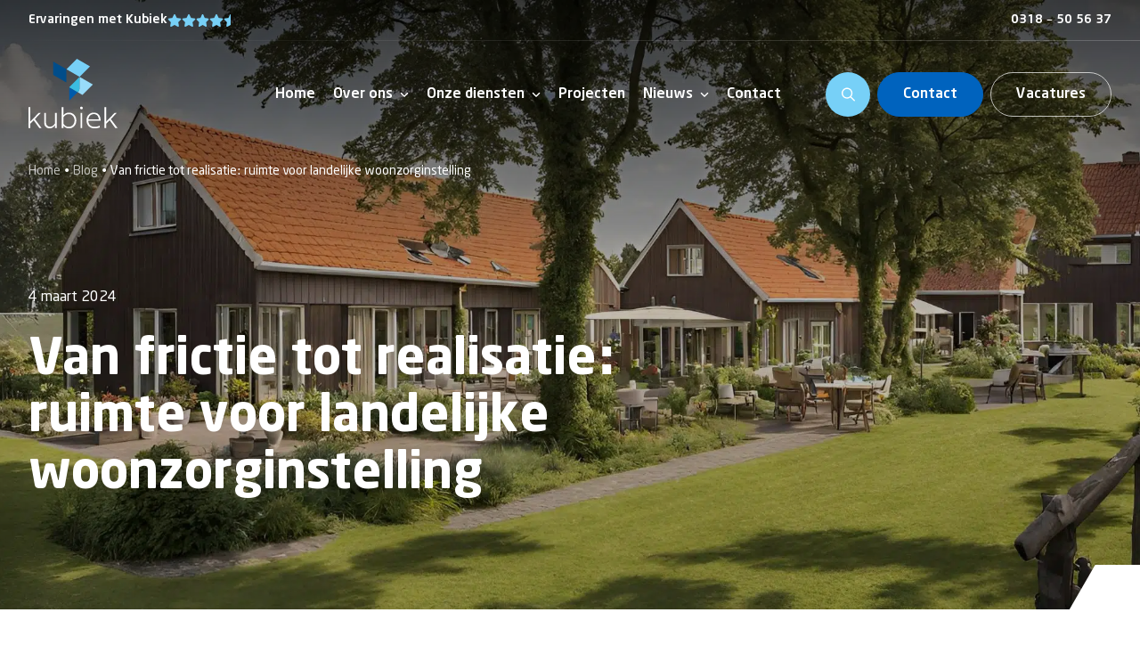

--- FILE ---
content_type: text/html; charset=UTF-8
request_url: https://kubiek.nu/blog/van-frictie-tot-realisatie-ruimte-voor-landelijke-woonzorginstelling/
body_size: 25854
content:
<!doctype html>
<html lang="nl-NL">

<head>
    
    <!-- Google Tag Manager -->
    <script>(function(w,d,s,l,i){w[l]=w[l]||[];w[l].push({'gtm.start':
    new Date().getTime(),event:'gtm.js'});var f=d.getElementsByTagName(s)[0],
    j=d.createElement(s),dl=l!='dataLayer'?'&l='+l:'';j.async=true;j.src=
    'https://www.googletagmanager.com/gtm.js?id='+i+dl;f.parentNode.insertBefore(j,f);
    })(window,document,'script','dataLayer','GTM-TN99Q28');</script>
    <!-- End Google Tag Manager -->
    
    <meta charset="UTF-8">
<script type="text/javascript">
/* <![CDATA[ */
var gform;gform||(document.addEventListener("gform_main_scripts_loaded",function(){gform.scriptsLoaded=!0}),document.addEventListener("gform/theme/scripts_loaded",function(){gform.themeScriptsLoaded=!0}),window.addEventListener("DOMContentLoaded",function(){gform.domLoaded=!0}),gform={domLoaded:!1,scriptsLoaded:!1,themeScriptsLoaded:!1,isFormEditor:()=>"function"==typeof InitializeEditor,callIfLoaded:function(o){return!(!gform.domLoaded||!gform.scriptsLoaded||!gform.themeScriptsLoaded&&!gform.isFormEditor()||(gform.isFormEditor()&&console.warn("The use of gform.initializeOnLoaded() is deprecated in the form editor context and will be removed in Gravity Forms 3.1."),o(),0))},initializeOnLoaded:function(o){gform.callIfLoaded(o)||(document.addEventListener("gform_main_scripts_loaded",()=>{gform.scriptsLoaded=!0,gform.callIfLoaded(o)}),document.addEventListener("gform/theme/scripts_loaded",()=>{gform.themeScriptsLoaded=!0,gform.callIfLoaded(o)}),window.addEventListener("DOMContentLoaded",()=>{gform.domLoaded=!0,gform.callIfLoaded(o)}))},hooks:{action:{},filter:{}},addAction:function(o,r,e,t){gform.addHook("action",o,r,e,t)},addFilter:function(o,r,e,t){gform.addHook("filter",o,r,e,t)},doAction:function(o){gform.doHook("action",o,arguments)},applyFilters:function(o){return gform.doHook("filter",o,arguments)},removeAction:function(o,r){gform.removeHook("action",o,r)},removeFilter:function(o,r,e){gform.removeHook("filter",o,r,e)},addHook:function(o,r,e,t,n){null==gform.hooks[o][r]&&(gform.hooks[o][r]=[]);var d=gform.hooks[o][r];null==n&&(n=r+"_"+d.length),gform.hooks[o][r].push({tag:n,callable:e,priority:t=null==t?10:t})},doHook:function(r,o,e){var t;if(e=Array.prototype.slice.call(e,1),null!=gform.hooks[r][o]&&((o=gform.hooks[r][o]).sort(function(o,r){return o.priority-r.priority}),o.forEach(function(o){"function"!=typeof(t=o.callable)&&(t=window[t]),"action"==r?t.apply(null,e):e[0]=t.apply(null,e)})),"filter"==r)return e[0]},removeHook:function(o,r,t,n){var e;null!=gform.hooks[o][r]&&(e=(e=gform.hooks[o][r]).filter(function(o,r,e){return!!(null!=n&&n!=o.tag||null!=t&&t!=o.priority)}),gform.hooks[o][r]=e)}});
/* ]]> */
</script>

    <meta name="viewport" content="user-scalable=no, width=device-width, initial-scale=1, shrink-to-fit=no">
    <meta http-equiv="X-UA-Compatible" content="IE=edge">
    <meta name="apple-mobile-web-app-capable" content="yes" />
    <link rel="profile" href="https://gmpg.org/xfn/11">
    <meta name='robots' content='index, follow, max-image-preview:large, max-snippet:-1, max-video-preview:-1' />

	<!-- This site is optimized with the Yoast SEO plugin v26.7 - https://yoast.com/wordpress/plugins/seo/ -->
	<title>Van frictie tot realisatie: ruimte voor landelijke woonzorginstelling - Kubiek</title>
	<meta name="description" content="Kubiek draagt bij aan een bijzondere woonzorginstelling in Scherpenzeel, met expertise in bestemmingsplannen, locatieanalyse en stikstofberekeningen voor duurzame en succesvolle projectrealisatie" />
	<link rel="canonical" href="https://kubiek.nu/blog/van-frictie-tot-realisatie-ruimte-voor-landelijke-woonzorginstelling/" />
	<meta property="og:locale" content="nl_NL" />
	<meta property="og:type" content="article" />
	<meta property="og:title" content="Van frictie tot realisatie: ruimte voor landelijke woonzorginstelling - Kubiek" />
	<meta property="og:description" content="Kubiek draagt bij aan een bijzondere woonzorginstelling in Scherpenzeel, met expertise in bestemmingsplannen, locatieanalyse en stikstofberekeningen voor duurzame en succesvolle projectrealisatie" />
	<meta property="og:url" content="https://kubiek.nu/blog/van-frictie-tot-realisatie-ruimte-voor-landelijke-woonzorginstelling/" />
	<meta property="og:site_name" content="Kubiek" />
	<meta property="article:published_time" content="2024-03-04T11:49:26+00:00" />
	<meta property="article:modified_time" content="2024-03-07T07:48:54+00:00" />
	<meta property="og:image" content="https://kubiek.nu/wp-content/uploads/2024/03/Kubiek-Veenendaal-Zutphen-Omgevingsplanwijziging-–-Woonzorginstelling-–-Scherpenzeel.jpg" />
	<meta property="og:image:width" content="2000" />
	<meta property="og:image:height" content="1000" />
	<meta property="og:image:type" content="image/jpeg" />
	<meta name="author" content="Heleen" />
	<meta name="twitter:card" content="summary_large_image" />
	<meta name="twitter:label1" content="Geschreven door" />
	<meta name="twitter:data1" content="Heleen" />
	<meta name="twitter:label2" content="Geschatte leestijd" />
	<meta name="twitter:data2" content="2 minuten" />
	<script type="application/ld+json" class="yoast-schema-graph">{"@context":"https://schema.org","@graph":[{"@type":"Article","@id":"https://kubiek.nu/blog/van-frictie-tot-realisatie-ruimte-voor-landelijke-woonzorginstelling/#article","isPartOf":{"@id":"https://kubiek.nu/blog/van-frictie-tot-realisatie-ruimte-voor-landelijke-woonzorginstelling/"},"author":{"name":"Heleen","@id":"https://kubiek.nu/#/schema/person/acd4f9bf7a5adc1f16439c8c2d6a6fa4"},"headline":"Van frictie tot realisatie: ruimte voor landelijke woonzorginstelling","datePublished":"2024-03-04T11:49:26+00:00","dateModified":"2024-03-07T07:48:54+00:00","mainEntityOfPage":{"@id":"https://kubiek.nu/blog/van-frictie-tot-realisatie-ruimte-voor-landelijke-woonzorginstelling/"},"wordCount":8,"publisher":{"@id":"https://kubiek.nu/#organization"},"image":{"@id":"https://kubiek.nu/blog/van-frictie-tot-realisatie-ruimte-voor-landelijke-woonzorginstelling/#primaryimage"},"thumbnailUrl":"https://kubiek.nu/wp-content/uploads/2024/03/Kubiek-Veenendaal-Zutphen-Omgevingsplanwijziging-–-Woonzorginstelling-–-Scherpenzeel.jpg","inLanguage":"nl-NL"},{"@type":"WebPage","@id":"https://kubiek.nu/blog/van-frictie-tot-realisatie-ruimte-voor-landelijke-woonzorginstelling/","url":"https://kubiek.nu/blog/van-frictie-tot-realisatie-ruimte-voor-landelijke-woonzorginstelling/","name":"Van frictie tot realisatie: ruimte voor landelijke woonzorginstelling - Kubiek","isPartOf":{"@id":"https://kubiek.nu/#website"},"primaryImageOfPage":{"@id":"https://kubiek.nu/blog/van-frictie-tot-realisatie-ruimte-voor-landelijke-woonzorginstelling/#primaryimage"},"image":{"@id":"https://kubiek.nu/blog/van-frictie-tot-realisatie-ruimte-voor-landelijke-woonzorginstelling/#primaryimage"},"thumbnailUrl":"https://kubiek.nu/wp-content/uploads/2024/03/Kubiek-Veenendaal-Zutphen-Omgevingsplanwijziging-–-Woonzorginstelling-–-Scherpenzeel.jpg","datePublished":"2024-03-04T11:49:26+00:00","dateModified":"2024-03-07T07:48:54+00:00","description":"Kubiek draagt bij aan een bijzondere woonzorginstelling in Scherpenzeel, met expertise in bestemmingsplannen, locatieanalyse en stikstofberekeningen voor duurzame en succesvolle projectrealisatie","breadcrumb":{"@id":"https://kubiek.nu/blog/van-frictie-tot-realisatie-ruimte-voor-landelijke-woonzorginstelling/#breadcrumb"},"inLanguage":"nl-NL","potentialAction":[{"@type":"ReadAction","target":["https://kubiek.nu/blog/van-frictie-tot-realisatie-ruimte-voor-landelijke-woonzorginstelling/"]}]},{"@type":"ImageObject","inLanguage":"nl-NL","@id":"https://kubiek.nu/blog/van-frictie-tot-realisatie-ruimte-voor-landelijke-woonzorginstelling/#primaryimage","url":"https://kubiek.nu/wp-content/uploads/2024/03/Kubiek-Veenendaal-Zutphen-Omgevingsplanwijziging-–-Woonzorginstelling-–-Scherpenzeel.jpg","contentUrl":"https://kubiek.nu/wp-content/uploads/2024/03/Kubiek-Veenendaal-Zutphen-Omgevingsplanwijziging-–-Woonzorginstelling-–-Scherpenzeel.jpg","width":2000,"height":1000},{"@type":"BreadcrumbList","@id":"https://kubiek.nu/blog/van-frictie-tot-realisatie-ruimte-voor-landelijke-woonzorginstelling/#breadcrumb","itemListElement":[{"@type":"ListItem","position":1,"name":"Home","item":"https://kubiek.nu/"},{"@type":"ListItem","position":2,"name":"Blog","item":"https://kubiek.nu/nieuws/blog/"},{"@type":"ListItem","position":3,"name":"Van frictie tot realisatie: ruimte voor landelijke woonzorginstelling"}]},{"@type":"WebSite","@id":"https://kubiek.nu/#website","url":"https://kubiek.nu/","name":"Kubiek","description":"ruimtelijk en juridisch adviesbureau","publisher":{"@id":"https://kubiek.nu/#organization"},"potentialAction":[{"@type":"SearchAction","target":{"@type":"EntryPoint","urlTemplate":"https://kubiek.nu/?s={search_term_string}"},"query-input":{"@type":"PropertyValueSpecification","valueRequired":true,"valueName":"search_term_string"}}],"inLanguage":"nl-NL"},{"@type":"Organization","@id":"https://kubiek.nu/#organization","name":"Kubiek","url":"https://kubiek.nu/","logo":{"@type":"ImageObject","inLanguage":"nl-NL","@id":"https://kubiek.nu/#/schema/logo/image/","url":"https://kubiek.nu/wp-content/uploads/2024/01/kubiek-logo.png","contentUrl":"https://kubiek.nu/wp-content/uploads/2024/01/kubiek-logo.png","width":696,"height":544,"caption":"Kubiek"},"image":{"@id":"https://kubiek.nu/#/schema/logo/image/"},"sameAs":["https://www.linkedin.com/company/kubiek/"]},{"@type":"Person","@id":"https://kubiek.nu/#/schema/person/acd4f9bf7a5adc1f16439c8c2d6a6fa4","name":"Heleen","image":{"@type":"ImageObject","inLanguage":"nl-NL","@id":"https://kubiek.nu/#/schema/person/image/","url":"https://secure.gravatar.com/avatar/64f248cb9bec9c1d037fbdcc9376b5b3952007fa9547dc93b98940de451b01fb?s=96&d=mm&r=g","contentUrl":"https://secure.gravatar.com/avatar/64f248cb9bec9c1d037fbdcc9376b5b3952007fa9547dc93b98940de451b01fb?s=96&d=mm&r=g","caption":"Heleen"}}]}</script>
	<!-- / Yoast SEO plugin. -->


<link href='https://fonts.gstatic.com' crossorigin rel='preconnect' />
<link rel="alternate" type="application/rss+xml" title="Kubiek &raquo; feed" href="https://kubiek.nu/feed/" />
<link rel="alternate" type="application/rss+xml" title="Kubiek &raquo; reacties feed" href="https://kubiek.nu/comments/feed/" />
<style id='wp-img-auto-sizes-contain-inline-css' type='text/css'>
img:is([sizes=auto i],[sizes^="auto," i]){contain-intrinsic-size:3000px 1500px}
/*# sourceURL=wp-img-auto-sizes-contain-inline-css */
</style>
<style id='classic-theme-styles-inline-css' type='text/css'>
/*! This file is auto-generated */
.wp-block-button__link{color:#fff;background-color:#32373c;border-radius:9999px;box-shadow:none;text-decoration:none;padding:calc(.667em + 2px) calc(1.333em + 2px);font-size:1.125em}.wp-block-file__button{background:#32373c;color:#fff;text-decoration:none}
/*# sourceURL=/wp-includes/css/classic-themes.min.css */
</style>
<link rel='stylesheet' id='cmplz-general-css' href='https://kubiek.nu/wp-content/plugins/complianz-gdpr-premium/assets/css/cookieblocker.min.css?ver=1757425968' type='text/css' media='all' />
<link rel='stylesheet' id='brk-styles-css' href='https://kubiek.nu/wp-content/themes/bricks/dist/css/style.min.css?ver=1.0.0' type='text/css' media='all' />
<script type="text/javascript" src="https://kubiek.nu/wp-includes/js/jquery/jquery.min.js?ver=3.7.1" id="jquery-core-js"></script>
<script type="text/javascript" src="https://kubiek.nu/wp-includes/js/jquery/jquery-migrate.min.js?ver=3.4.1" id="jquery-migrate-js"></script>
			<style>.cmplz-hidden {
					display: none !important;
				}</style><link rel="icon" href="https://kubiek.nu/wp-content/uploads/2024/01/cropped-kubiek-favicon-32x32.png" sizes="32x32" />
<link rel="icon" href="https://kubiek.nu/wp-content/uploads/2024/01/cropped-kubiek-favicon-192x192.png" sizes="192x192" />
<link rel="apple-touch-icon" href="https://kubiek.nu/wp-content/uploads/2024/01/cropped-kubiek-favicon-180x180.png" />
<meta name="msapplication-TileImage" content="https://kubiek.nu/wp-content/uploads/2024/01/cropped-kubiek-favicon-270x270.png" />
		<style type="text/css" id="wp-custom-css">
			body:not(.admin-bar) #site-wrapper {
	position: relative;
	overflow-x: hidden;
}

html {
	font-display: swap;
}

.facetwp-template-static .fwpl-layout {
	display: none;
}

@media (max-width: 575.98px) {
	h1,
	h2 {
		word-break: break-word;
	}
}
		</style>
		<noscript><style id="rocket-lazyload-nojs-css">.rll-youtube-player, [data-lazy-src]{display:none !important;}</style></noscript><style id='global-styles-inline-css' type='text/css'>
:root{--wp--preset--aspect-ratio--square: 1;--wp--preset--aspect-ratio--4-3: 4/3;--wp--preset--aspect-ratio--3-4: 3/4;--wp--preset--aspect-ratio--3-2: 3/2;--wp--preset--aspect-ratio--2-3: 2/3;--wp--preset--aspect-ratio--16-9: 16/9;--wp--preset--aspect-ratio--9-16: 9/16;--wp--preset--color--black: #000000;--wp--preset--color--cyan-bluish-gray: #abb8c3;--wp--preset--color--white: #ffffff;--wp--preset--color--pale-pink: #f78da7;--wp--preset--color--vivid-red: #cf2e2e;--wp--preset--color--luminous-vivid-orange: #ff6900;--wp--preset--color--luminous-vivid-amber: #fcb900;--wp--preset--color--light-green-cyan: #7bdcb5;--wp--preset--color--vivid-green-cyan: #00d084;--wp--preset--color--pale-cyan-blue: #8ed1fc;--wp--preset--color--vivid-cyan-blue: #0693e3;--wp--preset--color--vivid-purple: #9b51e0;--wp--preset--gradient--vivid-cyan-blue-to-vivid-purple: linear-gradient(135deg,rgb(6,147,227) 0%,rgb(155,81,224) 100%);--wp--preset--gradient--light-green-cyan-to-vivid-green-cyan: linear-gradient(135deg,rgb(122,220,180) 0%,rgb(0,208,130) 100%);--wp--preset--gradient--luminous-vivid-amber-to-luminous-vivid-orange: linear-gradient(135deg,rgb(252,185,0) 0%,rgb(255,105,0) 100%);--wp--preset--gradient--luminous-vivid-orange-to-vivid-red: linear-gradient(135deg,rgb(255,105,0) 0%,rgb(207,46,46) 100%);--wp--preset--gradient--very-light-gray-to-cyan-bluish-gray: linear-gradient(135deg,rgb(238,238,238) 0%,rgb(169,184,195) 100%);--wp--preset--gradient--cool-to-warm-spectrum: linear-gradient(135deg,rgb(74,234,220) 0%,rgb(151,120,209) 20%,rgb(207,42,186) 40%,rgb(238,44,130) 60%,rgb(251,105,98) 80%,rgb(254,248,76) 100%);--wp--preset--gradient--blush-light-purple: linear-gradient(135deg,rgb(255,206,236) 0%,rgb(152,150,240) 100%);--wp--preset--gradient--blush-bordeaux: linear-gradient(135deg,rgb(254,205,165) 0%,rgb(254,45,45) 50%,rgb(107,0,62) 100%);--wp--preset--gradient--luminous-dusk: linear-gradient(135deg,rgb(255,203,112) 0%,rgb(199,81,192) 50%,rgb(65,88,208) 100%);--wp--preset--gradient--pale-ocean: linear-gradient(135deg,rgb(255,245,203) 0%,rgb(182,227,212) 50%,rgb(51,167,181) 100%);--wp--preset--gradient--electric-grass: linear-gradient(135deg,rgb(202,248,128) 0%,rgb(113,206,126) 100%);--wp--preset--gradient--midnight: linear-gradient(135deg,rgb(2,3,129) 0%,rgb(40,116,252) 100%);--wp--preset--font-size--small: 13px;--wp--preset--font-size--medium: 20px;--wp--preset--font-size--large: 36px;--wp--preset--font-size--x-large: 42px;--wp--preset--spacing--20: 0.44rem;--wp--preset--spacing--30: 0.67rem;--wp--preset--spacing--40: 1rem;--wp--preset--spacing--50: 1.5rem;--wp--preset--spacing--60: 2.25rem;--wp--preset--spacing--70: 3.38rem;--wp--preset--spacing--80: 5.06rem;--wp--preset--shadow--natural: 6px 6px 9px rgba(0, 0, 0, 0.2);--wp--preset--shadow--deep: 12px 12px 50px rgba(0, 0, 0, 0.4);--wp--preset--shadow--sharp: 6px 6px 0px rgba(0, 0, 0, 0.2);--wp--preset--shadow--outlined: 6px 6px 0px -3px rgb(255, 255, 255), 6px 6px rgb(0, 0, 0);--wp--preset--shadow--crisp: 6px 6px 0px rgb(0, 0, 0);}:where(.is-layout-flex){gap: 0.5em;}:where(.is-layout-grid){gap: 0.5em;}body .is-layout-flex{display: flex;}.is-layout-flex{flex-wrap: wrap;align-items: center;}.is-layout-flex > :is(*, div){margin: 0;}body .is-layout-grid{display: grid;}.is-layout-grid > :is(*, div){margin: 0;}:where(.wp-block-columns.is-layout-flex){gap: 2em;}:where(.wp-block-columns.is-layout-grid){gap: 2em;}:where(.wp-block-post-template.is-layout-flex){gap: 1.25em;}:where(.wp-block-post-template.is-layout-grid){gap: 1.25em;}.has-black-color{color: var(--wp--preset--color--black) !important;}.has-cyan-bluish-gray-color{color: var(--wp--preset--color--cyan-bluish-gray) !important;}.has-white-color{color: var(--wp--preset--color--white) !important;}.has-pale-pink-color{color: var(--wp--preset--color--pale-pink) !important;}.has-vivid-red-color{color: var(--wp--preset--color--vivid-red) !important;}.has-luminous-vivid-orange-color{color: var(--wp--preset--color--luminous-vivid-orange) !important;}.has-luminous-vivid-amber-color{color: var(--wp--preset--color--luminous-vivid-amber) !important;}.has-light-green-cyan-color{color: var(--wp--preset--color--light-green-cyan) !important;}.has-vivid-green-cyan-color{color: var(--wp--preset--color--vivid-green-cyan) !important;}.has-pale-cyan-blue-color{color: var(--wp--preset--color--pale-cyan-blue) !important;}.has-vivid-cyan-blue-color{color: var(--wp--preset--color--vivid-cyan-blue) !important;}.has-vivid-purple-color{color: var(--wp--preset--color--vivid-purple) !important;}.has-black-background-color{background-color: var(--wp--preset--color--black) !important;}.has-cyan-bluish-gray-background-color{background-color: var(--wp--preset--color--cyan-bluish-gray) !important;}.has-white-background-color{background-color: var(--wp--preset--color--white) !important;}.has-pale-pink-background-color{background-color: var(--wp--preset--color--pale-pink) !important;}.has-vivid-red-background-color{background-color: var(--wp--preset--color--vivid-red) !important;}.has-luminous-vivid-orange-background-color{background-color: var(--wp--preset--color--luminous-vivid-orange) !important;}.has-luminous-vivid-amber-background-color{background-color: var(--wp--preset--color--luminous-vivid-amber) !important;}.has-light-green-cyan-background-color{background-color: var(--wp--preset--color--light-green-cyan) !important;}.has-vivid-green-cyan-background-color{background-color: var(--wp--preset--color--vivid-green-cyan) !important;}.has-pale-cyan-blue-background-color{background-color: var(--wp--preset--color--pale-cyan-blue) !important;}.has-vivid-cyan-blue-background-color{background-color: var(--wp--preset--color--vivid-cyan-blue) !important;}.has-vivid-purple-background-color{background-color: var(--wp--preset--color--vivid-purple) !important;}.has-black-border-color{border-color: var(--wp--preset--color--black) !important;}.has-cyan-bluish-gray-border-color{border-color: var(--wp--preset--color--cyan-bluish-gray) !important;}.has-white-border-color{border-color: var(--wp--preset--color--white) !important;}.has-pale-pink-border-color{border-color: var(--wp--preset--color--pale-pink) !important;}.has-vivid-red-border-color{border-color: var(--wp--preset--color--vivid-red) !important;}.has-luminous-vivid-orange-border-color{border-color: var(--wp--preset--color--luminous-vivid-orange) !important;}.has-luminous-vivid-amber-border-color{border-color: var(--wp--preset--color--luminous-vivid-amber) !important;}.has-light-green-cyan-border-color{border-color: var(--wp--preset--color--light-green-cyan) !important;}.has-vivid-green-cyan-border-color{border-color: var(--wp--preset--color--vivid-green-cyan) !important;}.has-pale-cyan-blue-border-color{border-color: var(--wp--preset--color--pale-cyan-blue) !important;}.has-vivid-cyan-blue-border-color{border-color: var(--wp--preset--color--vivid-cyan-blue) !important;}.has-vivid-purple-border-color{border-color: var(--wp--preset--color--vivid-purple) !important;}.has-vivid-cyan-blue-to-vivid-purple-gradient-background{background: var(--wp--preset--gradient--vivid-cyan-blue-to-vivid-purple) !important;}.has-light-green-cyan-to-vivid-green-cyan-gradient-background{background: var(--wp--preset--gradient--light-green-cyan-to-vivid-green-cyan) !important;}.has-luminous-vivid-amber-to-luminous-vivid-orange-gradient-background{background: var(--wp--preset--gradient--luminous-vivid-amber-to-luminous-vivid-orange) !important;}.has-luminous-vivid-orange-to-vivid-red-gradient-background{background: var(--wp--preset--gradient--luminous-vivid-orange-to-vivid-red) !important;}.has-very-light-gray-to-cyan-bluish-gray-gradient-background{background: var(--wp--preset--gradient--very-light-gray-to-cyan-bluish-gray) !important;}.has-cool-to-warm-spectrum-gradient-background{background: var(--wp--preset--gradient--cool-to-warm-spectrum) !important;}.has-blush-light-purple-gradient-background{background: var(--wp--preset--gradient--blush-light-purple) !important;}.has-blush-bordeaux-gradient-background{background: var(--wp--preset--gradient--blush-bordeaux) !important;}.has-luminous-dusk-gradient-background{background: var(--wp--preset--gradient--luminous-dusk) !important;}.has-pale-ocean-gradient-background{background: var(--wp--preset--gradient--pale-ocean) !important;}.has-electric-grass-gradient-background{background: var(--wp--preset--gradient--electric-grass) !important;}.has-midnight-gradient-background{background: var(--wp--preset--gradient--midnight) !important;}.has-small-font-size{font-size: var(--wp--preset--font-size--small) !important;}.has-medium-font-size{font-size: var(--wp--preset--font-size--medium) !important;}.has-large-font-size{font-size: var(--wp--preset--font-size--large) !important;}.has-x-large-font-size{font-size: var(--wp--preset--font-size--x-large) !important;}
/*# sourceURL=global-styles-inline-css */
</style>
<link rel='stylesheet' id='dashicons-css' href='https://kubiek.nu/wp-includes/css/dashicons.min.css?ver=6.9' type='text/css' media='all' />
<link rel='stylesheet' id='gform_basic-css' href='https://kubiek.nu/wp-content/plugins/gravityforms/assets/css/dist/basic.min.css?ver=2.9.25' type='text/css' media='all' />
<link rel='stylesheet' id='gform_theme_components-css' href='https://kubiek.nu/wp-content/plugins/gravityforms/assets/css/dist/theme-components.min.css?ver=2.9.25' type='text/css' media='all' />
<link rel='stylesheet' id='gform_theme-css' href='https://kubiek.nu/wp-content/plugins/gravityforms/assets/css/dist/theme.min.css?ver=2.9.25' type='text/css' media='all' />
</head>

<body data-cmplz=2 class="wp-singular post-template-default single single-post postid-3010 single-format-standard wp-theme-bricks nav-light">
    
    <!-- Google Tag Manager (noscript) -->
    <noscript><iframe src="https://www.googletagmanager.com/ns.html?id=GTM-TN99Q28"
    height="0" width="0" style="display:none;visibility:hidden"></iframe></noscript>
    <!-- End Google Tag Manager (noscript) -->
    
        
    <div id="site-wrapper">        
        
        <header id="header-wrapper">

        

<nav id="header-simple" class="navbar fixed-top d-block p-0 transition-primary">
    <div class="navbar-top transition-primary">
        <div class="container-fluid">
            <div class="row justify-content-between align-items-center">
                <div class="col-auto">
                    
<a href="https://kubiek.nu/nieuws/reviews/" class="d-flex align-items-center gap-4">
    <p class="mb-0 fw-normal d-none d-lg-block">Ervaringen met Kubiek</p>
    <div class="rating d-flex gap-1">
        <i class="fa-solid fa-star"></i><i class="fa-solid fa-star"></i><i class="fa-solid fa-star"></i><i class="fa-solid fa-star"></i><i class="fa-solid fa-star-half"></i>    </div>
</a>

                </div>
                <div class="col-auto">
                    <ul id="menu-secondary" class="navbar-navigation navbar-navigation--secondary p-0 m-0 transition-primary"><li id="menu-item-3625" class="menu-item menu-item-type-custom menu-item-object-custom menu-item-3625"><a href="tel:0318505637" class="is-main">0318 – 50 56 37</a></li>
</ul>                </div>
            </div>
        </div>
    </div>
    <div class="navbar-bottom transition-primary">
        <div class="container-fluid d-block">
            <div class="row justify-content-between align-items-center">
                <div class="col-auto">

                    
                    <a class="d-block brand transition-primary" href="https://kubiek.nu">
                        <svg class="transition-primary" width="100" height="79" viewBox="0 0 100 79" fill="none" xmlns="http://www.w3.org/2000/svg"><path fill-rule="evenodd" clip-rule="evenodd" d="M45.705 31.964v14.92l9.46-9.46-9.46-5.46Z" fill="#005AA9"/><path fill-rule="evenodd" clip-rule="evenodd" d="m42.596 26.623-14.814-8.556V3.147l14.814 8.556v14.92Z" fill="#004D8A"/><path fill-rule="evenodd" clip-rule="evenodd" d="m57.105 35.483-1.94 1.94 5.356 3.093 11.705-11.705-14.817-8.553-.304 15.225Z" fill="#98DBF9"/><path fill-rule="evenodd" clip-rule="evenodd" d="m42.596 11.703 14.814 8.555L69.115 8.554 54.299 0 42.596 11.703Z" fill="#77D0F7"/><path class="name" fill-rule="evenodd" clip-rule="evenodd" d="M12.176 77.78h2.543L7.158 67.643l6.758-6.926h-2.51L1.94 70.552V54.36H0v23.42h1.94v-4.817l3.916-4.015 6.32 8.833Zm17.565-17.063v11.844c-1.472 2.141-3.21 3.714-5.587 3.714-2.378 0-4.551-1.673-4.551-4.516V60.717h-1.94v11.176c0 3.88 2.743 6.223 6.089 6.223 2.844 0 4.717-1.64 5.988-3.58v3.245h1.94V60.717h-1.94Zm15.758-.334a7.815 7.815 0 0 0-6.357 3.21V54.36h-1.94v23.42h1.94v-2.844a7.784 7.784 0 0 0 6.357 3.179c4.818 0 8.197-3.781 8.197-8.866 0-5.086-3.413-8.866-8.197-8.866Zm-.435 15.992c-2.409 0-4.516-1.338-5.922-3.58v-7.093c1.439-2.308 3.68-3.58 6.022-3.58 3.848 0 6.558 3.045 6.558 7.091 0 4.082-2.743 7.162-6.658 7.162Zm14.353-19.672a1.515 1.515 0 0 0 1.54-1.54 1.54 1.54 0 0 0-3.079 0 1.514 1.514 0 0 0 1.539 1.54ZM58.413 77.78h1.94V60.717h-1.94V77.78Zm22.55-9.033c0-4.918-2.843-8.364-7.56-8.364-4.92 0-8.265 3.646-8.265 8.564 0 5.788 3.446 9.168 9.335 9.168a17.792 17.792 0 0 0 5.553-1.004v-2.04c-2.174.869-3.916 1.305-5.52 1.305-4.516 0-7.126-2.309-7.36-6.826h13.817v-.803Zm-7.56-6.691c3.311 0 5.252 2.409 5.587 5.888H67.214c.368-3.513 2.777-5.888 6.19-5.888h-.002ZM97.456 77.78H100l-7.56-10.137 6.757-6.926H96.69l-9.469 9.835V54.36h-1.94v23.42h1.94v-4.817l3.916-4.015 6.32 8.833Z" fill="#000"/><path fill-rule="evenodd" clip-rule="evenodd" d="m45.706 31.962 9.458 5.462 1.94-1.94.305-15.225-11.703 11.703Z" fill="#3BBDE1"/></svg>
                    </a>

                    
                </div>
                <div class="col-auto">
                    <div class="d-flex align-items-center justify-content-end">

                        <ul id="menu-primary" class="navbar-navigation navbar-navigation--primary p-0 m-0 me-10 d-none d-xl-flex justify-content-xl-center transition-primary"><li id="menu-item-159" class="menu-item menu-item-type-post_type menu-item-object-page menu-item-home menu-item-159"><a href="https://kubiek.nu/" class="is-main">Home</a></li>
<li id="menu-item-168" class="menu-item menu-item-type-post_type menu-item-object-page menu-item-has-children menu-item-168"><a href="https://kubiek.nu/over-kubiek/" title="Over Kubiek" class="is-main">Over ons</a>
<div class='sub-menu-wrap'><ul class='sub-menu'>
	<li id="menu-item-2042" class="menu-item menu-item-type-post_type menu-item-object-page menu-item-2042"><a href="https://kubiek.nu/over-kubiek/">Over Kubiek</a></li>
	<li id="menu-item-313" class="menu-item menu-item-type-post_type menu-item-object-page menu-item-313"><a href="https://kubiek.nu/over-kubiek/team/">Ons team</a></li>
	<li id="menu-item-2807" class="menu-item menu-item-type-post_type menu-item-object-page menu-item-2807"><a href="https://kubiek.nu/onze-klanten/">Onze klanten</a></li>
	<li id="menu-item-3976" class="menu-item menu-item-type-custom menu-item-object-custom menu-item-3976"><a href="https://kubiekacademy.nl/" title="naar de website van Academy">Kubiek Academy ↗️</a></li>
	<li id="menu-item-3616" class="menu-item menu-item-type-custom menu-item-object-custom menu-item-3616"><a href="https://werkenbijkubiek.nl/" title="naar de werken-bij-Kubiek website ">Vacatures ↗️</a></li>
</ul></div>
</li>
<li id="menu-item-285" class="mega-menu menu-item menu-item-type-post_type menu-item-object-page menu-item-has-children menu-item-285"><a href="https://kubiek.nu/onze-diensten/" class="is-main">Onze diensten</a>
<div class='sub-menu-wrap'><ul class='sub-menu'>
	<li id="menu-item-3693" class="menu-item menu-item-type-custom menu-item-object-custom menu-item-has-children menu-item-3693"><a href="https://kubiek.nu/onze-diensten/#visie">Visie en ontwikkeling</a>
	<div class='sub-menu-wrap'><ul class='sub-menu'>
		<li id="menu-item-1145" class="menu-item menu-item-type-post_type menu-item-object-page menu-item-1145"><a href="https://kubiek.nu/onze-diensten/participatie-en-communicatie/">Participatie en communicatie</a></li>
		<li id="menu-item-1442" class="menu-item menu-item-type-post_type menu-item-object-page menu-item-1442"><a href="https://kubiek.nu/onze-diensten/gebiedsontwikkeling/">Gebiedsontwikkeling</a></li>
		<li id="menu-item-4530" class="menu-item menu-item-type-post_type menu-item-object-page menu-item-4530"><a href="https://kubiek.nu/onze-diensten/stedenbouw-en-landschap/">Stedenbouw &#038; Landschap</a></li>
		<li id="menu-item-1431" class="menu-item menu-item-type-post_type menu-item-object-page menu-item-1431"><a href="https://kubiek.nu/onze-diensten/visualisaties/">Visualisaties</a></li>
		<li id="menu-item-4404" class="menu-item menu-item-type-post_type menu-item-object-page menu-item-4404"><a href="https://kubiek.nu/onze-diensten/visies-beleid/">Visies &#038; Beleid</a></li>
		<li id="menu-item-1556" class="menu-item menu-item-type-post_type menu-item-object-page menu-item-1556"><a href="https://kubiek.nu/onze-diensten/locatieanalyse/">Locatieanalyse</a></li>
	</ul></div>
</li>
	<li id="menu-item-3696" class="menu-item menu-item-type-custom menu-item-object-custom menu-item-has-children menu-item-3696"><a href="https://kubiek.nu/onze-diensten/#fysiek">Fysieke leefomgeving</a>
	<div class='sub-menu-wrap'><ul class='sub-menu'>
		<li id="menu-item-730" class="menu-item menu-item-type-post_type menu-item-object-page menu-item-730"><a href="https://kubiek.nu/onze-diensten/principeverzoek/">Principeverzoek</a></li>
		<li id="menu-item-1438" class="menu-item menu-item-type-post_type menu-item-object-page menu-item-1438"><a href="https://kubiek.nu/onze-diensten/omgevingsvergunning/">Omgevingsvergunning</a></li>
		<li id="menu-item-1439" class="menu-item menu-item-type-post_type menu-item-object-page menu-item-1439"><a href="https://kubiek.nu/onze-diensten/omgevingsplan/">Omgevingsplan</a></li>
		<li id="menu-item-4491" class="menu-item menu-item-type-post_type menu-item-object-page menu-item-4491"><a href="https://kubiek.nu/onze-diensten/omgevingsaspecten/">Omgevingsaspecten</a></li>
		<li id="menu-item-1233" class="menu-item menu-item-type-post_type menu-item-object-page menu-item-1233"><a href="https://kubiek.nu/onze-diensten/stikstofdepositieberekening/">Stikstofdepositieberekening</a></li>
	</ul></div>
</li>
	<li id="menu-item-4386" class="menu-item menu-item-type-custom menu-item-object-custom menu-item-has-children menu-item-4386"><a href="https://kubiek.nu/onze-diensten/#recht">Omgevingsrecht</a>
	<div class='sub-menu-wrap'><ul class='sub-menu'>
		<li id="menu-item-4391" class="menu-item menu-item-type-post_type menu-item-object-page menu-item-4391"><a href="https://kubiek.nu/onze-diensten/inspraakreactie/">Inspraakreactie</a></li>
		<li id="menu-item-4387" class="menu-item menu-item-type-post_type menu-item-object-page menu-item-4387"><a href="https://kubiek.nu/onze-diensten/zienswijze/">Zienswijze</a></li>
		<li id="menu-item-4389" class="menu-item menu-item-type-post_type menu-item-object-page menu-item-4389"><a href="https://kubiek.nu/onze-diensten/bezwaarschrift/">Bezwaarschrift</a></li>
		<li id="menu-item-4390" class="menu-item menu-item-type-post_type menu-item-object-page menu-item-4390"><a href="https://kubiek.nu/onze-diensten/in-hoger-beroep/">In (hoger) beroep</a></li>
		<li id="menu-item-4388" class="menu-item menu-item-type-post_type menu-item-object-page menu-item-4388"><a href="https://kubiek.nu/onze-diensten/bemiddeling-met-de-overheid/">Bemiddeling met de overheid</a></li>
		<li id="menu-item-4392" class="menu-item menu-item-type-post_type menu-item-object-page menu-item-4392"><a href="https://kubiek.nu/onze-diensten/nadeelcompensatieclaim/">Nadeelcompensatie &#8211; planschade claim</a></li>
		<li id="menu-item-4393" class="menu-item menu-item-type-post_type menu-item-object-page menu-item-4393"><a href="https://kubiek.nu/onze-diensten/nadeelcompensatie-risicoanalyse/">Risicoanalyse nadeelcompensatie</a></li>
	</ul></div>
</li>
	<li id="menu-item-3695" class="menu-item menu-item-type-custom menu-item-object-custom menu-item-has-children menu-item-3695"><a href="https://kubiek.nu/onze-diensten/#extra">Extra diensten</a>
	<div class='sub-menu-wrap'><ul class='sub-menu'>
		<li id="menu-item-1100" class="menu-item menu-item-type-post_type menu-item-object-page menu-item-1100"><a href="https://kubiek.nu/onze-diensten/training/">Training</a></li>
		<li id="menu-item-1424" class="menu-item menu-item-type-post_type menu-item-object-page menu-item-1424"><a href="https://kubiek.nu/onze-diensten/detachering/">Detachering</a></li>
	</ul></div>
</li>
</ul></div>
</li>
<li id="menu-item-300" class="menu-item menu-item-type-post_type menu-item-object-page menu-item-300"><a href="https://kubiek.nu/projecten/" class="is-main">Projecten</a></li>
<li id="menu-item-643" class="menu-item menu-item-type-post_type menu-item-object-page menu-item-has-children menu-item-643"><a href="https://kubiek.nu/nieuws/" class="is-main">Nieuws</a>
<div class='sub-menu-wrap'><ul class='sub-menu'>
	<li id="menu-item-264" class="menu-item menu-item-type-post_type menu-item-object-page menu-item-264"><a href="https://kubiek.nu/nieuws/blog/">Blog</a></li>
	<li id="menu-item-3846" class="menu-item menu-item-type-post_type menu-item-object-page menu-item-3846"><a href="https://kubiek.nu/projecten/">Projecten</a></li>
	<li id="menu-item-644" class="menu-item menu-item-type-post_type menu-item-object-page menu-item-644"><a href="https://kubiek.nu/nieuws/reviews/">Reviews</a></li>
	<li id="menu-item-650" class="menu-item menu-item-type-post_type menu-item-object-page menu-item-650"><a href="https://kubiek.nu/nieuws/nieuwsbrieven/">Nieuwsbrieven</a></li>
</ul></div>
</li>
<li id="menu-item-248" class="menu-item menu-item-type-post_type menu-item-object-page menu-item-248"><a href="https://kubiek.nu/contact/" class="is-main">Contact</a></li>
</ul>
                        <a class="btn-search toggle-search d-flex align-items-center justify-content-center rounded-circle bg-secondary text-white cursor-pointer">
                            <i class="fa-regular fa-magnifying-glass w-1_5"></i>
                        </a>

                        <a class="btn-phone d-xl-none d-flex align-items-center justify-content-center rounded-circle bg-primary text-white ms-2" href="tel:0318505637">
                            <i class="fa-regular fa-phone w-1_5"></i>
                        </a>

                        
                        <a class="btn btn-primary ms-2 d-none d-xl-flex" href="https://kubiek.nu/contact/" title="Contact"><span class="position-relative zindex-1">Contact</span></a>

                        
                        
                        <a class="btn btn-outline-light ms-2 d-none d-xl-flex" href="https://werkenbijkubiek.nl/" target="_blank" title="Vacatures"><span class="position-relative zindex-1">Vacatures</span></a>

                        
                        <div class="hamburger position-relative overflow-hidden d-flex align-items-center justify-content-center d-xl-none ms-2 ms-xl-0">
                            <div class="hamburger--bars"></div>
                            <div class="hamburger--cross"></div>
                        </div>
                    </div>
                </div>
            </div>
        </div>
    </div>
</nav>


<section class="section-breadcrumbs">
    <div class="container-fluid">
        <div class="row">
            <div class="col-12">
                <nav class="breadcrumb m-0"><span><span><a href="https://kubiek.nu/">Home</a></span> <span class="mx-1">•</span> <span><a href="https://kubiek.nu/nieuws/blog/">Blog</a></span> <span class="mx-1">•</span> <span class="breadcrumb_last" aria-current="page">Van frictie tot realisatie: ruimte voor landelijke woonzorginstelling</span></span></nav>            </div>
        </div>
    </div>
</section>

<div class="hamburger-menu bg-white position-fixed top-0 bottom-0 start-0 end-0 d-flex flex-column justify-content-between d-xl-none">
    <div class="menu-container transition-primary">

        <ul id="menu-primary-1" class="menu p-0 m-0"><li class="menu-item menu-item-type-post_type menu-item-object-page menu-item-home menu-item-159"><a href="https://kubiek.nu/" class="is-main">Home</a></li>
<li class="menu-item menu-item-type-post_type menu-item-object-page menu-item-has-children menu-item-168"><a href="https://kubiek.nu/over-kubiek/" title="Over Kubiek" class="is-main">Over ons</a>
<ul class="sub-menu">
	<li class="menu-item menu-item-type-post_type menu-item-object-page menu-item-2042"><a href="https://kubiek.nu/over-kubiek/">Over Kubiek</a></li>
	<li class="menu-item menu-item-type-post_type menu-item-object-page menu-item-313"><a href="https://kubiek.nu/over-kubiek/team/">Ons team</a></li>
	<li class="menu-item menu-item-type-post_type menu-item-object-page menu-item-2807"><a href="https://kubiek.nu/onze-klanten/">Onze klanten</a></li>
	<li class="menu-item menu-item-type-custom menu-item-object-custom menu-item-3976"><a href="https://kubiekacademy.nl/" title="naar de website van Academy">Kubiek Academy ↗️</a></li>
	<li class="menu-item menu-item-type-custom menu-item-object-custom menu-item-3616"><a href="https://werkenbijkubiek.nl/" title="naar de werken-bij-Kubiek website ">Vacatures ↗️</a></li>
</ul>
</li>
<li class="mega-menu menu-item menu-item-type-post_type menu-item-object-page menu-item-has-children menu-item-285"><a href="https://kubiek.nu/onze-diensten/" class="is-main">Onze diensten</a>
<ul class="sub-menu">
	<li class="menu-item menu-item-type-custom menu-item-object-custom menu-item-3693"><a href="https://kubiek.nu/onze-diensten/#visie">Visie en ontwikkeling</a></li>
	<li class="menu-item menu-item-type-custom menu-item-object-custom menu-item-3696"><a href="https://kubiek.nu/onze-diensten/#fysiek">Fysieke leefomgeving</a></li>
	<li class="menu-item menu-item-type-custom menu-item-object-custom menu-item-4386"><a href="https://kubiek.nu/onze-diensten/#recht">Omgevingsrecht</a></li>
	<li class="menu-item menu-item-type-custom menu-item-object-custom menu-item-3695"><a href="https://kubiek.nu/onze-diensten/#extra">Extra diensten</a></li>
</ul>
</li>
<li class="menu-item menu-item-type-post_type menu-item-object-page menu-item-300"><a href="https://kubiek.nu/projecten/" class="is-main">Projecten</a></li>
<li class="menu-item menu-item-type-post_type menu-item-object-page menu-item-has-children menu-item-643"><a href="https://kubiek.nu/nieuws/" class="is-main">Nieuws</a>
<ul class="sub-menu">
	<li class="menu-item menu-item-type-post_type menu-item-object-page menu-item-264"><a href="https://kubiek.nu/nieuws/blog/">Blog</a></li>
	<li class="menu-item menu-item-type-post_type menu-item-object-page menu-item-3846"><a href="https://kubiek.nu/projecten/">Projecten</a></li>
	<li class="menu-item menu-item-type-post_type menu-item-object-page menu-item-644"><a href="https://kubiek.nu/nieuws/reviews/">Reviews</a></li>
	<li class="menu-item menu-item-type-post_type menu-item-object-page menu-item-650"><a href="https://kubiek.nu/nieuws/nieuwsbrieven/">Nieuwsbrieven</a></li>
</ul>
</li>
<li class="menu-item menu-item-type-post_type menu-item-object-page menu-item-248"><a href="https://kubiek.nu/contact/" class="is-main">Contact</a></li>
</ul>    </div>    
    <div class="mx-5 d-flex flex-column gap-2 mb-10">

        
        <a class="btn btn-primary w-100 justify-content-center text-center" href="https://kubiek.nu/contact/" title="Contact"><span class="position-relative zindex-1">Contact</span></a>   

        
        <a class="btn btn-outline-primary w-100 justify-content-center text-center" href="https://werkenbijkubiek.nl/" target="_blank" title="Vacatures"><span class="position-relative zindex-1">Vacatures</span></a>
        
    </div>
</div><div class="modal-search d-flex align-items-start justify-content-center transition-primary">
    <div class="modal-block bg-white px-10 rounded transition-primary">
        <form class="d-flex align-items-center" action="/" method="get">
            <input class="type-bar w-100" type="text" placeholder="Typ hier uw zoekwoord" name="s" id="search" value="" />
            <input type="submit" class="submit" id="searchsubmit" value="" />
            <i class="fa-regular fa-magnifying-glass h-2 text-dark"></i>
        </form>
    </div>
</div>

<div class="modal-background"></div>
        </header> <!-- #header-wrapper -->

        <div id="page-wrapper" class="flex-grow-1">


<section class="section-hero section-hero--single position-relative overflow-hidden bg-light pt-50 pb-15 pt-xl-60 pb-xl-20 d-none">
    <div class="container-fluid">
        <div class="row">
            <div class="col-12 col-sm-12 offset-md-1 col-md-10 offset-lg-2 col-lg-8 offset-xl-2 col-xl-8 offset-xxl-2 col-xxl-8">
                <div class="mb-4 mb-xl-6 small">4 maart 2024</div>
                <h1 class="mb-8 mb-xl-10">Van frictie tot realisatie: ruimte voor landelijke woonzorginstelling</h1>
            </div>
        </div>
    </div>
    <svg class="position-absolute top-0 end-0" width="764" height="502" viewBox="0 0 764 502" fill="none" xmlns="http://www.w3.org/2000/svg">
        <path fill-rule="evenodd" clip-rule="evenodd" d="M0 114.39L670.301 501.679L1200 -28.1745L529.556 -415.383L0 114.39Z" fill="#0072CF" fill-opacity="0.04"/>
    </svg>
</section>


<section class="position-relative bg-light has-white-after d-none">
    <div class="container-fluid">
        <div class="row">
            <div class="col-12 col-sm-12 col-md-12 offset-lg-1 col-lg-10 col-xl-1 col-xl-10 offset-xxl-1 col-xxl-10">
                <figure class="image position-relative overflow-hidden zindex-1 size16-9 object-fit">
                    <img width="2000" height="1000" src="[data-uri]" data-lazy-src="https://kubiek.nu/wp-content/uploads/2024/03/Kubiek-Veenendaal-Zutphen-Omgevingsplanwijziging-–-Woonzorginstelling-–-Scherpenzeel.jpg" class="position-absolute top-0 bottom-0 start-0 end-0 w-100 h-100" alt="" decoding="async" fetchpriority="high" data-lazy-srcset="https://kubiek.nu/wp-content/uploads/2024/03/Kubiek-Veenendaal-Zutphen-Omgevingsplanwijziging-–-Woonzorginstelling-–-Scherpenzeel.jpg 2000w, https://kubiek.nu/wp-content/uploads/2024/03/Kubiek-Veenendaal-Zutphen-Omgevingsplanwijziging-–-Woonzorginstelling-–-Scherpenzeel-300x150.jpg 300w, https://kubiek.nu/wp-content/uploads/2024/03/Kubiek-Veenendaal-Zutphen-Omgevingsplanwijziging-–-Woonzorginstelling-–-Scherpenzeel-1024x512.jpg 1024w, https://kubiek.nu/wp-content/uploads/2024/03/Kubiek-Veenendaal-Zutphen-Omgevingsplanwijziging-–-Woonzorginstelling-–-Scherpenzeel-768x384.jpg 768w" data-lazy-sizes="(max-width: 2000px) 100vw, 2000px" /><noscript><img width="2000" height="1000" src="https://kubiek.nu/wp-content/uploads/2024/03/Kubiek-Veenendaal-Zutphen-Omgevingsplanwijziging-–-Woonzorginstelling-–-Scherpenzeel.jpg" class="position-absolute top-0 bottom-0 start-0 end-0 w-100 h-100" alt="" decoding="async" fetchpriority="high" srcset="https://kubiek.nu/wp-content/uploads/2024/03/Kubiek-Veenendaal-Zutphen-Omgevingsplanwijziging-–-Woonzorginstelling-–-Scherpenzeel.jpg 2000w, https://kubiek.nu/wp-content/uploads/2024/03/Kubiek-Veenendaal-Zutphen-Omgevingsplanwijziging-–-Woonzorginstelling-–-Scherpenzeel-300x150.jpg 300w, https://kubiek.nu/wp-content/uploads/2024/03/Kubiek-Veenendaal-Zutphen-Omgevingsplanwijziging-–-Woonzorginstelling-–-Scherpenzeel-1024x512.jpg 1024w, https://kubiek.nu/wp-content/uploads/2024/03/Kubiek-Veenendaal-Zutphen-Omgevingsplanwijziging-–-Woonzorginstelling-–-Scherpenzeel-768x384.jpg 768w" sizes="(max-width: 2000px) 100vw, 2000px" /></noscript>                </figure>
            </div>
        </div>
    </div>
</section>


<section class="section-hero position-relative overflow-hidden">
    <div class="container-fluid">
        <div class="row">
            <div class="col-12 col-sm-12 col-md-12 col-lg-10 col-xl-8 col-xxl-7">
                <div class="position-relative zindex-1 pt-50 pt-lg-80 pb-20">
                    <div class="text-white mb-4 mb-xl-6 small">4 maart 2024</div>
                    <h1 class="text-white mb-8 mb-xl-10">Van frictie tot realisatie: ruimte voor landelijke woonzorginstelling</h1>
                </div>
            </div>
        </div>
    </div>
    
    <figure class="image position-absolute top-0 bottom-0 start-0 end-0 object-fit">
        <img width="2000" height="1000" src="[data-uri]" data-lazy-src="https://kubiek.nu/wp-content/uploads/2024/03/Kubiek-Veenendaal-Zutphen-Omgevingsplanwijziging-–-Woonzorginstelling-–-Scherpenzeel.jpg" class="position-absolute top-0 bottom-0 start-0 end-0 w-100 h-100" alt="" decoding="async" data-lazy-srcset="https://kubiek.nu/wp-content/uploads/2024/03/Kubiek-Veenendaal-Zutphen-Omgevingsplanwijziging-–-Woonzorginstelling-–-Scherpenzeel.jpg 2000w, https://kubiek.nu/wp-content/uploads/2024/03/Kubiek-Veenendaal-Zutphen-Omgevingsplanwijziging-–-Woonzorginstelling-–-Scherpenzeel-300x150.jpg 300w, https://kubiek.nu/wp-content/uploads/2024/03/Kubiek-Veenendaal-Zutphen-Omgevingsplanwijziging-–-Woonzorginstelling-–-Scherpenzeel-1024x512.jpg 1024w, https://kubiek.nu/wp-content/uploads/2024/03/Kubiek-Veenendaal-Zutphen-Omgevingsplanwijziging-–-Woonzorginstelling-–-Scherpenzeel-768x384.jpg 768w" data-lazy-sizes="(max-width: 2000px) 100vw, 2000px" /><noscript><img width="2000" height="1000" src="https://kubiek.nu/wp-content/uploads/2024/03/Kubiek-Veenendaal-Zutphen-Omgevingsplanwijziging-–-Woonzorginstelling-–-Scherpenzeel.jpg" class="position-absolute top-0 bottom-0 start-0 end-0 w-100 h-100" alt="" decoding="async" srcset="https://kubiek.nu/wp-content/uploads/2024/03/Kubiek-Veenendaal-Zutphen-Omgevingsplanwijziging-–-Woonzorginstelling-–-Scherpenzeel.jpg 2000w, https://kubiek.nu/wp-content/uploads/2024/03/Kubiek-Veenendaal-Zutphen-Omgevingsplanwijziging-–-Woonzorginstelling-–-Scherpenzeel-300x150.jpg 300w, https://kubiek.nu/wp-content/uploads/2024/03/Kubiek-Veenendaal-Zutphen-Omgevingsplanwijziging-–-Woonzorginstelling-–-Scherpenzeel-1024x512.jpg 1024w, https://kubiek.nu/wp-content/uploads/2024/03/Kubiek-Veenendaal-Zutphen-Omgevingsplanwijziging-–-Woonzorginstelling-–-Scherpenzeel-768x384.jpg 768w" sizes="(max-width: 2000px) 100vw, 2000px" /></noscript>    </figure>
    <div class="dark-overlay"></div>
    
    <svg class="position-absolute end-0 bottom-0" width="80" height="50" viewBox="0 0 80 50" fill="none" xmlns="http://www.w3.org/2000/svg">
        <path fill-rule="evenodd" clip-rule="evenodd" d="M0.819105 50L29.6763 0L80 0L80 50L0.819105 50Z" fill="white"/>
    </svg>
</section>


<section class="position-relative overflow-hidden py-15 py-xl-20">
    <div class="container-fluid">
        <div class="row g-3">
            <div class="col-12 col-sm-12 col-md-12 order-2 order-lg-1 col-lg-4 col-xl-4 col-xxl-4">
                <div class="position-relative border p-5 p-lg-10">
                                        <div class="row g-10">
                        <div class="col-12">
                                                        <h4>Vragen over deze blog?</h4>
                                                        <div class="small">Kom rechtstreeks in gesprek met de adviseur.</div>
                        </div>
                        <div class="col-12">
                            <div class="row g-6">


                            
                                <div class="col-12">
                                    <div class="d-flex align-items-start">
                                        <a href="https://kubiek.nu/team/peter-wallenburg/">
                                            <figure class="avatar position-relative overflow-hidden rounded-circle border object-fit">
                                                <img width="1313" height="876" src="[data-uri]" data-lazy-src="https://kubiek.nu/wp-content/uploads/2023/11/Kubiek_Ruimtelijke_Plannen_Peter_Wallenburg_72dpi.jpg" class="position-absolute top-0 bottom-0 start-0 end-0 w-100 h-100" alt="" decoding="async" data-lazy-srcset="https://kubiek.nu/wp-content/uploads/2023/11/Kubiek_Ruimtelijke_Plannen_Peter_Wallenburg_72dpi.jpg 1313w, https://kubiek.nu/wp-content/uploads/2023/11/Kubiek_Ruimtelijke_Plannen_Peter_Wallenburg_72dpi-300x200.jpg 300w, https://kubiek.nu/wp-content/uploads/2023/11/Kubiek_Ruimtelijke_Plannen_Peter_Wallenburg_72dpi-1024x683.jpg 1024w, https://kubiek.nu/wp-content/uploads/2023/11/Kubiek_Ruimtelijke_Plannen_Peter_Wallenburg_72dpi-768x512.jpg 768w" data-lazy-sizes="(max-width: 1313px) 100vw, 1313px" /><noscript><img width="1313" height="876" src="https://kubiek.nu/wp-content/uploads/2023/11/Kubiek_Ruimtelijke_Plannen_Peter_Wallenburg_72dpi.jpg" class="position-absolute top-0 bottom-0 start-0 end-0 w-100 h-100" alt="" decoding="async" srcset="https://kubiek.nu/wp-content/uploads/2023/11/Kubiek_Ruimtelijke_Plannen_Peter_Wallenburg_72dpi.jpg 1313w, https://kubiek.nu/wp-content/uploads/2023/11/Kubiek_Ruimtelijke_Plannen_Peter_Wallenburg_72dpi-300x200.jpg 300w, https://kubiek.nu/wp-content/uploads/2023/11/Kubiek_Ruimtelijke_Plannen_Peter_Wallenburg_72dpi-1024x683.jpg 1024w, https://kubiek.nu/wp-content/uploads/2023/11/Kubiek_Ruimtelijke_Plannen_Peter_Wallenburg_72dpi-768x512.jpg 768w" sizes="(max-width: 1313px) 100vw, 1313px" /></noscript>                                            </figure>
                                        </a>
                                        <div class="position-relative overflow-hidden ms-5">
                                            <h5 class="mb-0">Peter Wallenburg</h5>
                                            <div class="small mb-2">Projectleider Ruimtelijke Ordening</div>
                                            <div class="row align-items-center">
                                            
                                            <div class="col-auto">
                                                <a class="d-flex align-items-center text-white gap-4" href="tel:+31623791505" target="_self" title="06 - 23 79 15 05">
                                                    <span class="icon d-flex align-items-center justify-content-center bg-secondary rounded-circle">
                                                        <i class="fa-regular fa-mobile text-primary"></i>
                                                    </span>
                                                </a>
                                            </div>

                                            
                                            
                                            <div class="col-auto">
                                                <a class="d-flex align-items-center text-white gap-4" href="mailto:peter@kubiek.nu" target="_self" title="peter@kubiek.nu">
                                                    <span class="icon d-flex align-items-center justify-content-center bg-secondary rounded-circle">
                                                        <i class="fa-regular fa-envelope text-primary"></i>
                                                    </span>
                                                </a>
                                            </div>

                                                                                        </div>
                                        </div>
                                    </div>
                                </div>

                            
                            </div>
                        </div>
                        <div class="col-12">
                            <hr>
                        </div>
                        <div class="col-12">
                            <h4 class="mb-0">Algemeen</h4>
                        </div>
                        <div class="col-12">
                            <div class="row g-3">

                                
                                <div class="col-12">
                                    <a class="d-flex align-items-center text-white gap-4" href="tel:0318505637%20" target="_self" title="0318 - 50 56 37 ">
                                        <span class="icon d-flex align-items-center justify-content-center bg-secondary rounded-circle">
                                            <i class="fa-regular fa-phone text-primary"></i>
                                        </span>
                                        <span class="fw-normal text-dark small">0318 - 50 56 37 </span>
                                    </a>
                                </div>

                                
                                
                                <div class="col-12">
                                    <a class="d-flex align-items-center text-white gap-4" href="mailto:info@kubiek.nu" target="_self" title="info@kubiek.nu">
                                        <span class="icon d-flex align-items-center justify-content-center bg-secondary rounded-circle">
                                            <i class="fa-regular fa-envelope text-primary"></i>
                                        </span>
                                        <span class="fw-normal text-dark small">info@kubiek.nu</span>
                                    </a>
                                </div>

                                
                            </div>
                        </div>
                    </div>
                                    </div>
            </div>
            <div class="col-12 col-sm-12 col-md-12 order-1 order-lg-2 col-lg-8 col-xl-8 offset-xxl-1 col-xxl-7">
                <div class="position-relative">
                    <div class="row">
                        
                                                
                                                
                        
<div class="col-12">
    <div class="position-relative">
                                <div><p><strong>In het Gelderse dorp Scherpenzeel wordt aan het Zuideinde een bijzondere woonzorginstelling gebouwd. Kubiek leverde een mooie bijdrage door een bestemmingsplan te schrijven. Twee keer.</strong></p>
<p>Het is een bijzonder maatschappelijk initiatief: in Scherpenzeel wil Dik Methorst een gastenverblijf in landelijke setting voor acht personen realiseren, met daarbij een beheerderswoning en benodigde (parkeer)voorzieningen. De instelling is bedoeld als kleinschalig verblijf voor gasten die psychisch en lichamelijk uit balans zijn en toe zijn aan een herstelperiode. Het moet een oord van rust, structuur, ontspanning en bezinning worden.</p>
<p>Het project kende een bijzondere start. De opdrachtgever had aanvankelijk een andere locatie op het oog, en diende daarvoor een principeverzoek in bij de gemeente Scherpenzeel. De gemeente had dat ook al goedgekeurd. Daarop werd Kubiek ingeschakeld om een ontwerpbestemmingsplan te schrijven. Na het opstellen van dat plan ontstond er echter frictie met de omwonenden. De gemeente zag daarom op het laatste moment van het plan af. Wat dit project bijzonder maakt, is dat de gemeente vervolgens hielp met het zoeken naar een nieuwe locatie en aanbood om de kosten voor het opstellen van het nieuwe bestemmingsplan te vergoeden. Kubiek heeft ook dit bestemmingsplan vervolgens geschreven.</p>
<p>In de loop van het proces dreigde de stikstofcrisis nog roet in het eten te gooien. Gelukkig heeft Kubiek de expertise in huis om een stikstofdepositieberekening uit te voeren met behulp van de AERIUS-calculator. Hier kwam uit dat de bouw van het pand geen bedreiging vormt voor Natura 2000-gebieden. Tot opluchting van de opdrachtgever bleek stikstof geen belemmering te zijn voor de bouw van het gastenverblijf.</p>
<p>Eind 2019 werd het bestemmingsplan vastgesteld. Eind mei 2020 start de bouw van het gastenverblijf aan het Zuideinde. Als alles volgens plan verloopt, zal de instelling volgens initiatiefnemer Dik Methorst aan het einde van 2020 de eerste gasten verwelkomen.</p>
</div>
                    </div>
</div><section class="position-relative py-10"></section>            
    
    <div class="col-12">
        <div class="position-relative overflow-hidden bg-primary">
            <div class="row">
                <div class="col-12 col-sm-12 col-md-4 col-lg-4 col-xl-4 col-xxl-4">
                    <div class="position-relative overflow-hidden img-responsive-16-9 h-100 object-fit">
                    <img width="2000" height="1000" src="[data-uri]" data-lazy-src="https://kubiek.nu/wp-content/uploads/2024/03/Kubiek-Veenendaal-Zutphen-Omgevingsplanwijziging-–-Woonzorginstelling-–-Scherpenzeel.jpg" class="position-absolute top-0 bottom-0 start-0 end-0 w-100 h-100" alt="" decoding="async" data-lazy-srcset="https://kubiek.nu/wp-content/uploads/2024/03/Kubiek-Veenendaal-Zutphen-Omgevingsplanwijziging-–-Woonzorginstelling-–-Scherpenzeel.jpg 2000w, https://kubiek.nu/wp-content/uploads/2024/03/Kubiek-Veenendaal-Zutphen-Omgevingsplanwijziging-–-Woonzorginstelling-–-Scherpenzeel-300x150.jpg 300w, https://kubiek.nu/wp-content/uploads/2024/03/Kubiek-Veenendaal-Zutphen-Omgevingsplanwijziging-–-Woonzorginstelling-–-Scherpenzeel-1024x512.jpg 1024w, https://kubiek.nu/wp-content/uploads/2024/03/Kubiek-Veenendaal-Zutphen-Omgevingsplanwijziging-–-Woonzorginstelling-–-Scherpenzeel-768x384.jpg 768w" data-lazy-sizes="(max-width: 2000px) 100vw, 2000px" /><noscript><img width="2000" height="1000" src="https://kubiek.nu/wp-content/uploads/2024/03/Kubiek-Veenendaal-Zutphen-Omgevingsplanwijziging-–-Woonzorginstelling-–-Scherpenzeel.jpg" class="position-absolute top-0 bottom-0 start-0 end-0 w-100 h-100" alt="" decoding="async" srcset="https://kubiek.nu/wp-content/uploads/2024/03/Kubiek-Veenendaal-Zutphen-Omgevingsplanwijziging-–-Woonzorginstelling-–-Scherpenzeel.jpg 2000w, https://kubiek.nu/wp-content/uploads/2024/03/Kubiek-Veenendaal-Zutphen-Omgevingsplanwijziging-–-Woonzorginstelling-–-Scherpenzeel-300x150.jpg 300w, https://kubiek.nu/wp-content/uploads/2024/03/Kubiek-Veenendaal-Zutphen-Omgevingsplanwijziging-–-Woonzorginstelling-–-Scherpenzeel-1024x512.jpg 1024w, https://kubiek.nu/wp-content/uploads/2024/03/Kubiek-Veenendaal-Zutphen-Omgevingsplanwijziging-–-Woonzorginstelling-–-Scherpenzeel-768x384.jpg 768w" sizes="(max-width: 2000px) 100vw, 2000px" /></noscript>                    </div>
                </div>
                <div class="col-12 col-sm-12 col-md-8 col-lg-8 col-xl-8 col-xxl-8">
                    <div class="position-relative text-white p-8 p-lg-10 p-xl-15">
                        <div class="subtitle text-secondary mb-4">Bekijk het bijbehorende project</div>
                        <h3 class="text-white mb-4">Omgevingsplanwijziging – Woonzorginstelling – Scherpenzeel</h3>
                        <div class="mb-8 mb-xl-12"></div>
                        <a href="https://kubiek.nu/project/omgevingsplanwijziging-woonzorginstelling-scherpenzeel/" title="Bekijk het project" class="btn btn-outline-light"><span class="position-relative zindex-1">Bekijk het project</span></a>
                    </div>
                </div>
            </div>
        </div>
    </div>

                            
                                                
                        <div class="col-12">
                            <div class="position-relative border-top pt-10">
                                <a class="link-item return position-relative d-flex align-items-center has-link" href="https://kubiek.nu/blog/">
                                    <div class="arrow arrow-sm d-flex align-items-center justify-content-center rounded-circle zindex-1 bg-transparent border transition-primary me-3">
                                        <div class="arrow--inner position-relative overflow-hidden d-flex align-items-center justify-content-center">
                                            <i class="fa-regular fa-arrow-left position-absolute text-dark"></i>
                                            <i class="fa-regular fa-arrow-left position-absolute text-dark"></i>
                                        </div>
                                    </div>
                                    <div class="position-relative">
                                        <span class="mb-0 fw-normal small">Terug naar het overzicht</span>
                                    </div>
                                </a>
                            </div>
                        </div>
                        
                                                
                    </div>
                </div>
            </div>
        </div>
    </div>
</section>


<section class="position-relative pb-20 pb-lg-30">
    <div class="container-fluid">
        <div class="row g-10">
            <div class="col-12">
                <h2>Gerelateerde blogs</h2>
            </div>
            <div class="col-12">
                <div class="row g-4 gy-12">

                                        
                    
<div class="col-12 col-sm-6 col-md-6 col-lg-4 col-xl-4 col-xxl-4">
    <div class="post position-relative overflow-hidden d-flex flex-column h-100 has-link">
        <div class="position-relative overflow-hidden size3-2 transition-primary">
            <figure class="image position-absolute top-0 bottom-0 start-0 end-0 transition-primary object-fit">
                <img width="1920" height="1080" src="[data-uri]" data-lazy-src="https://kubiek.nu/wp-content/uploads/2025/10/Zo-houdt-uw-omgevingsplan-stand-bij-bezwaar.jpg" class="position-absolute top-0 bottom-0 start-0 end-0 h-100 w-100" alt="Rechtershamer boven luchtfoto van landelijk gebied, symbool voor juridische toetsing en geldigheid van een omgevingsplan." decoding="async" data-lazy-srcset="https://kubiek.nu/wp-content/uploads/2025/10/Zo-houdt-uw-omgevingsplan-stand-bij-bezwaar.jpg 1920w, https://kubiek.nu/wp-content/uploads/2025/10/Zo-houdt-uw-omgevingsplan-stand-bij-bezwaar-300x169.jpg 300w, https://kubiek.nu/wp-content/uploads/2025/10/Zo-houdt-uw-omgevingsplan-stand-bij-bezwaar-1024x576.jpg 1024w, https://kubiek.nu/wp-content/uploads/2025/10/Zo-houdt-uw-omgevingsplan-stand-bij-bezwaar-768x432.jpg 768w, https://kubiek.nu/wp-content/uploads/2025/10/Zo-houdt-uw-omgevingsplan-stand-bij-bezwaar-1600x900.jpg 1600w" data-lazy-sizes="(max-width: 1920px) 100vw, 1920px" /><noscript><img width="1920" height="1080" src="https://kubiek.nu/wp-content/uploads/2025/10/Zo-houdt-uw-omgevingsplan-stand-bij-bezwaar.jpg" class="position-absolute top-0 bottom-0 start-0 end-0 h-100 w-100" alt="Rechtershamer boven luchtfoto van landelijk gebied, symbool voor juridische toetsing en geldigheid van een omgevingsplan." decoding="async" srcset="https://kubiek.nu/wp-content/uploads/2025/10/Zo-houdt-uw-omgevingsplan-stand-bij-bezwaar.jpg 1920w, https://kubiek.nu/wp-content/uploads/2025/10/Zo-houdt-uw-omgevingsplan-stand-bij-bezwaar-300x169.jpg 300w, https://kubiek.nu/wp-content/uploads/2025/10/Zo-houdt-uw-omgevingsplan-stand-bij-bezwaar-1024x576.jpg 1024w, https://kubiek.nu/wp-content/uploads/2025/10/Zo-houdt-uw-omgevingsplan-stand-bij-bezwaar-768x432.jpg 768w, https://kubiek.nu/wp-content/uploads/2025/10/Zo-houdt-uw-omgevingsplan-stand-bij-bezwaar-1600x900.jpg 1600w" sizes="(max-width: 1920px) 100vw, 1920px" /></noscript>            </figure>
            <div class="arrow arrow-sm d-flex align-items-center justify-content-center rounded-circle position-absolute zindex-1 bg-primary transition-primary">
                <div class="arrow--inner position-relative overflow-hidden d-flex align-items-center justify-content-center">
                    <i class="fa-regular fa-arrow-right position-absolute text-white"></i>
                    <i class="fa-regular fa-arrow-right position-absolute text-white"></i>
                </div>
            </div>
        </div>
        <div class="position-relative overflow-hidden d-flex flex-column justify-content-between mt-6">
            <div>
                <h4 class="mb-5">Zo houdt uw omgevingsplan stand bij bezwaar</h4>
                                <ul class="labels d-flex flex-wrap m-0 p-0 gap-2">
                    <li class="label bg-primary text-white">Blog</li>
                
                    <li class="label bg-light text-dark">Bezwaarschrift</li>

                
                    <li class="label bg-light text-dark">Omgevingsplanwijziging</li>

                                </ul>
                            </div>
        </div>
        <a class="position-absolute top-0 bottom-0 start-0 end-0 zindex-1" href="https://kubiek.nu/blog/zo-houdt-uw-omgevingsplan-stand-bij-bezwaar/" title="Bericht bekijken"></a>
    </div>
</div>                    
                                        
                    
<div class="col-12 col-sm-6 col-md-6 col-lg-4 col-xl-4 col-xxl-4">
    <div class="post position-relative overflow-hidden d-flex flex-column h-100 has-link">
        <div class="position-relative overflow-hidden size3-2 transition-primary">
            <figure class="image position-absolute top-0 bottom-0 start-0 end-0 transition-primary object-fit">
                <img width="1882" height="1078" src="[data-uri]" data-lazy-src="https://kubiek.nu/wp-content/uploads/2025/10/Mag-je-een-woning-splitsen-Dit-zijn-de-eisen-en-kansen-e1763114126290.jpg" class="position-absolute top-0 bottom-0 start-0 end-0 h-100 w-100" alt="" decoding="async" data-lazy-srcset="https://kubiek.nu/wp-content/uploads/2025/10/Mag-je-een-woning-splitsen-Dit-zijn-de-eisen-en-kansen-e1763114126290.jpg 1882w, https://kubiek.nu/wp-content/uploads/2025/10/Mag-je-een-woning-splitsen-Dit-zijn-de-eisen-en-kansen-e1763114126290-300x172.jpg 300w, https://kubiek.nu/wp-content/uploads/2025/10/Mag-je-een-woning-splitsen-Dit-zijn-de-eisen-en-kansen-e1763114126290-1024x587.jpg 1024w, https://kubiek.nu/wp-content/uploads/2025/10/Mag-je-een-woning-splitsen-Dit-zijn-de-eisen-en-kansen-e1763114126290-768x440.jpg 768w" data-lazy-sizes="(max-width: 1882px) 100vw, 1882px" /><noscript><img width="1882" height="1078" src="https://kubiek.nu/wp-content/uploads/2025/10/Mag-je-een-woning-splitsen-Dit-zijn-de-eisen-en-kansen-e1763114126290.jpg" class="position-absolute top-0 bottom-0 start-0 end-0 h-100 w-100" alt="" decoding="async" srcset="https://kubiek.nu/wp-content/uploads/2025/10/Mag-je-een-woning-splitsen-Dit-zijn-de-eisen-en-kansen-e1763114126290.jpg 1882w, https://kubiek.nu/wp-content/uploads/2025/10/Mag-je-een-woning-splitsen-Dit-zijn-de-eisen-en-kansen-e1763114126290-300x172.jpg 300w, https://kubiek.nu/wp-content/uploads/2025/10/Mag-je-een-woning-splitsen-Dit-zijn-de-eisen-en-kansen-e1763114126290-1024x587.jpg 1024w, https://kubiek.nu/wp-content/uploads/2025/10/Mag-je-een-woning-splitsen-Dit-zijn-de-eisen-en-kansen-e1763114126290-768x440.jpg 768w" sizes="(max-width: 1882px) 100vw, 1882px" /></noscript>            </figure>
            <div class="arrow arrow-sm d-flex align-items-center justify-content-center rounded-circle position-absolute zindex-1 bg-primary transition-primary">
                <div class="arrow--inner position-relative overflow-hidden d-flex align-items-center justify-content-center">
                    <i class="fa-regular fa-arrow-right position-absolute text-white"></i>
                    <i class="fa-regular fa-arrow-right position-absolute text-white"></i>
                </div>
            </div>
        </div>
        <div class="position-relative overflow-hidden d-flex flex-column justify-content-between mt-6">
            <div>
                <h4 class="mb-5">Mag je een woning splitsen?</h4>
                                <ul class="labels d-flex flex-wrap m-0 p-0 gap-2">
                    <li class="label bg-primary text-white">Blog</li>
                
                    <li class="label bg-light text-dark">Omgevingsplanwijziging</li>

                
                    <li class="label bg-light text-dark">Omgevingsvergunning</li>

                                </ul>
                            </div>
        </div>
        <a class="position-absolute top-0 bottom-0 start-0 end-0 zindex-1" href="https://kubiek.nu/blog/faq-woning-splitsen/" title="Bericht bekijken"></a>
    </div>
</div>                    
                                        
                    
<div class="col-12 col-sm-6 col-md-6 col-lg-4 col-xl-4 col-xxl-4">
    <div class="post position-relative overflow-hidden d-flex flex-column h-100 has-link">
        <div class="position-relative overflow-hidden size3-2 transition-primary">
            <figure class="image position-absolute top-0 bottom-0 start-0 end-0 transition-primary object-fit">
                <img width="2048" height="1152" src="[data-uri]" data-lazy-src="https://kubiek.nu/wp-content/uploads/2025/05/Inbreiding-en-verdichting-in-Oss-scaled.jpg" class="position-absolute top-0 bottom-0 start-0 end-0 h-100 w-100" alt="Visualisatie van het woningbouwproject in Oss met twee woongebouwen voor sociale huur, gemaakt door MOSS visuals." decoding="async" data-lazy-srcset="https://kubiek.nu/wp-content/uploads/2025/05/Inbreiding-en-verdichting-in-Oss-scaled.jpg 2048w, https://kubiek.nu/wp-content/uploads/2025/05/Inbreiding-en-verdichting-in-Oss-300x169.jpg 300w, https://kubiek.nu/wp-content/uploads/2025/05/Inbreiding-en-verdichting-in-Oss-1024x576.jpg 1024w, https://kubiek.nu/wp-content/uploads/2025/05/Inbreiding-en-verdichting-in-Oss-768x432.jpg 768w, https://kubiek.nu/wp-content/uploads/2025/05/Inbreiding-en-verdichting-in-Oss-1600x900.jpg 1600w" data-lazy-sizes="(max-width: 2048px) 100vw, 2048px" /><noscript><img width="2048" height="1152" src="https://kubiek.nu/wp-content/uploads/2025/05/Inbreiding-en-verdichting-in-Oss-scaled.jpg" class="position-absolute top-0 bottom-0 start-0 end-0 h-100 w-100" alt="Visualisatie van het woningbouwproject in Oss met twee woongebouwen voor sociale huur, gemaakt door MOSS visuals." decoding="async" srcset="https://kubiek.nu/wp-content/uploads/2025/05/Inbreiding-en-verdichting-in-Oss-scaled.jpg 2048w, https://kubiek.nu/wp-content/uploads/2025/05/Inbreiding-en-verdichting-in-Oss-300x169.jpg 300w, https://kubiek.nu/wp-content/uploads/2025/05/Inbreiding-en-verdichting-in-Oss-1024x576.jpg 1024w, https://kubiek.nu/wp-content/uploads/2025/05/Inbreiding-en-verdichting-in-Oss-768x432.jpg 768w, https://kubiek.nu/wp-content/uploads/2025/05/Inbreiding-en-verdichting-in-Oss-1600x900.jpg 1600w" sizes="(max-width: 2048px) 100vw, 2048px" /></noscript>            </figure>
            <div class="arrow arrow-sm d-flex align-items-center justify-content-center rounded-circle position-absolute zindex-1 bg-primary transition-primary">
                <div class="arrow--inner position-relative overflow-hidden d-flex align-items-center justify-content-center">
                    <i class="fa-regular fa-arrow-right position-absolute text-white"></i>
                    <i class="fa-regular fa-arrow-right position-absolute text-white"></i>
                </div>
            </div>
        </div>
        <div class="position-relative overflow-hidden d-flex flex-column justify-content-between mt-6">
            <div>
                <h4 class="mb-5">Inbreiding en verdichting in Oss</h4>
                                <ul class="labels d-flex flex-wrap m-0 p-0 gap-2">
                    <li class="label bg-primary text-white">Blog</li>
                
                    <li class="label bg-light text-dark">Omgevingsplanwijziging</li>

                                </ul>
                            </div>
        </div>
        <a class="position-absolute top-0 bottom-0 start-0 end-0 zindex-1" href="https://kubiek.nu/blog/inbreiding-en-verdichting-in-oss/" title="Bericht bekijken"></a>
    </div>
</div>                    
                    
                </div>
            </div>
        </div>
    </div>
</section>


	</div> <!-- #page-wrapper -->
    
    
    
    <section id="contact" class="section-text-on-image position-relative has-primary-after">
        <div class="container-fluid">
            <div class="row g-0">
                <div class="col-12 col-sm-12 col-md-12 col-lg-6 col-xl-6 col-xxl-4">
                    <div class="image position-relative overflow-hidden img-responsive-16-9 zindex-1">
                        <figure class="position-absolute top-0 bottom-0 start-0 end-0 object-fit">
                                                        <img width="2000" height="1500" src="[data-uri]" data-lazy-src="https://kubiek.nu/wp-content/uploads/2023/12/Kubiek_Zij-aanzicht_GFX7103-scaled.jpg" class="position-absolute top-0 bottom-0 start-0 end-0 w-100 h-100" alt="ruimtelijke ordening adviesbureau Kubiek: Op de hoogte van al het nieuws rondom Kubiek" decoding="async" data-lazy-srcset="https://kubiek.nu/wp-content/uploads/2023/12/Kubiek_Zij-aanzicht_GFX7103-scaled.jpg 2000w, https://kubiek.nu/wp-content/uploads/2023/12/Kubiek_Zij-aanzicht_GFX7103-300x225.jpg 300w, https://kubiek.nu/wp-content/uploads/2023/12/Kubiek_Zij-aanzicht_GFX7103-1024x768.jpg 1024w, https://kubiek.nu/wp-content/uploads/2023/12/Kubiek_Zij-aanzicht_GFX7103-768x576.jpg 768w" data-lazy-sizes="(max-width: 2000px) 100vw, 2000px" /><noscript><img width="2000" height="1500" src="https://kubiek.nu/wp-content/uploads/2023/12/Kubiek_Zij-aanzicht_GFX7103-scaled.jpg" class="position-absolute top-0 bottom-0 start-0 end-0 w-100 h-100" alt="ruimtelijke ordening adviesbureau Kubiek: Op de hoogte van al het nieuws rondom Kubiek" decoding="async" srcset="https://kubiek.nu/wp-content/uploads/2023/12/Kubiek_Zij-aanzicht_GFX7103-scaled.jpg 2000w, https://kubiek.nu/wp-content/uploads/2023/12/Kubiek_Zij-aanzicht_GFX7103-300x225.jpg 300w, https://kubiek.nu/wp-content/uploads/2023/12/Kubiek_Zij-aanzicht_GFX7103-1024x768.jpg 1024w, https://kubiek.nu/wp-content/uploads/2023/12/Kubiek_Zij-aanzicht_GFX7103-768x576.jpg 768w" sizes="(max-width: 2000px) 100vw, 2000px" /></noscript>                                                    </figure>
                        <svg class="position-absolute start-0 bottom-0 d-none d-lg-block" xmlns="http://www.w3.org/2000/svg" width="159" height="100" viewBox="0 0 159 100">
                          <polygon fill="#0063BE" fill-rule="evenodd" points="158.362 100 100.647 0 0 0 0 100"/>
                        </svg>
                    </div>
                </div>
                <div class="col-12 col-sm-12 col-md-12 col-lg-6 col-xl-6 col-xxl-8">
                    <div class="position-relative">
                        <div class="position-relative mt-lg-30 p-6 p-sm-10 p-xl-20 bg-white zindex-1">
                                                        <script type="text/javascript">
/* <![CDATA[ */

/* ]]&gt; */
</script>

                <div class='gf_browser_chrome gform_wrapper gravity-theme gform-theme--no-framework' data-form-theme='gravity-theme' data-form-index='0' id='gform_wrapper_1' >
                        <div class='gform_heading'>
                            <h2 class="gform_title">Contact met de experts</h2>
                            <p class='gform_description'>Heeft u een vraag? Wij staan u vrijblijvend te woord.

<ul class="check-list">
 	<li><strong>Snel</strong> | Binnen drie werkdagen ontvangt u een reactie.</li>
 	<li><strong>Deskundig</strong> | Direct in contact met dé expert voor uw vraagstuk</li>
 	<li><strong>Veilig</strong> | Uw gegevens worden met zorg en vertrouwelijk behandeld.</li>
</ul></p>
                        </div><form method='post' enctype='multipart/form-data'  id='gform_1'  action='/blog/van-frictie-tot-realisatie-ruimte-voor-landelijke-woonzorginstelling/' data-formid='1' novalidate>
                        <div class='gform-body gform_body'><div id='gform_fields_1' class='gform_fields top_label form_sublabel_below description_below validation_below'><fieldset id="field_1_5" class="gfield gfield--type-name gfield--input-type-name gfield--width-full field_sublabel_hidden_label gfield--no-description field_description_below field_validation_below gfield_visibility_visible"  ><legend class='gfield_label gform-field-label gfield_label_before_complex' >Naam</legend><div class='ginput_complex ginput_container ginput_container--name no_prefix has_first_name no_middle_name has_last_name no_suffix gf_name_has_2 ginput_container_name gform-grid-row' id='input_1_5'>
                            
                            <span id='input_1_5_3_container' class='name_first gform-grid-col gform-grid-col--size-auto' >
                                                    <input type='text' name='input_5.3' id='input_1_5_3' value=''   aria-required='false'   placeholder='Vul voornaam in'  />
                                                    <label for='input_1_5_3' class='gform-field-label gform-field-label--type-sub hidden_sub_label screen-reader-text'>Voornaam</label>
                                                </span>
                            
                            <span id='input_1_5_6_container' class='name_last gform-grid-col gform-grid-col--size-auto' >
                                                    <input type='text' name='input_5.6' id='input_1_5_6' value=''   aria-required='false'   placeholder='Vul achternaam in'  />
                                                    <label for='input_1_5_6' class='gform-field-label gform-field-label--type-sub hidden_sub_label screen-reader-text'>Achternaam</label>
                                                </span>
                            
                        </div></fieldset><div id="field_1_3" class="gfield gfield--type-email gfield--input-type-email gfield--width-half gfield_contains_required field_sublabel_below gfield--no-description field_description_below field_validation_below gfield_visibility_visible"  ><label class='gfield_label gform-field-label' for='input_1_3'>E-mailadres<span class="gfield_required"><span class="gfield_required gfield_required_text">(Vereist)</span></span></label><div class='ginput_container ginput_container_email'>
                            <input name='input_3' id='input_1_3' type='email' value='' class='large'   placeholder='Vul e-mailadres in' aria-required="true" aria-invalid="false"  />
                        </div></div><div id="field_1_6" class="gfield gfield--type-phone gfield--input-type-phone gfield--width-half field_sublabel_below gfield--no-description field_description_below field_validation_below gfield_visibility_visible"  ><label class='gfield_label gform-field-label' for='input_1_6'>Telefoon</label><div class='ginput_container ginput_container_phone'><input name='input_6' id='input_1_6' type='tel' value='' class='large'  placeholder='Vul telefoonnummer in'  aria-invalid="false"   /></div></div><div id="field_1_4" class="gfield gfield--type-textarea gfield--input-type-textarea gfield--width-full field_sublabel_below gfield--no-description field_description_below field_validation_below gfield_visibility_visible"  ><label class='gfield_label gform-field-label' for='input_1_4'>Bericht</label><div class='ginput_container ginput_container_textarea'><textarea name='input_4' id='input_1_4' class='textarea medium'    placeholder='Omschrijf vraagstuk'  aria-invalid="false"   rows='10' cols='50'></textarea></div></div><div id="field_1_7" class="gfield gfield--type-fileupload gfield--input-type-fileupload gfield--width-full field_sublabel_below gfield--has-description field_description_above field_validation_below gfield_visibility_visible"  ><label class='gfield_label gform-field-label' for='gform_browse_button_1_7'>Bestand</label><div class='gfield_description' id='gfield_description_1_7'>Voeg eventueel een bestand toe</div><div class='ginput_container ginput_container_fileupload'><div id='gform_multifile_upload_1_7' data-settings='{&quot;runtimes&quot;:&quot;html5,flash,html4&quot;,&quot;browse_button&quot;:&quot;gform_browse_button_1_7&quot;,&quot;container&quot;:&quot;gform_multifile_upload_1_7&quot;,&quot;drop_element&quot;:&quot;gform_drag_drop_area_1_7&quot;,&quot;filelist&quot;:&quot;gform_preview_1_7&quot;,&quot;unique_names&quot;:true,&quot;file_data_name&quot;:&quot;file&quot;,&quot;url&quot;:&quot;https:\/\/kubiek.nu\/?gf_page=92553bc56eaf585&quot;,&quot;flash_swf_url&quot;:&quot;https:\/\/kubiek.nu\/wp-includes\/js\/plupload\/plupload.flash.swf&quot;,&quot;silverlight_xap_url&quot;:&quot;https:\/\/kubiek.nu\/wp-includes\/js\/plupload\/plupload.silverlight.xap&quot;,&quot;filters&quot;:{&quot;mime_types&quot;:[{&quot;title&quot;:&quot;Toegestane bestanden&quot;,&quot;extensions&quot;:&quot;*&quot;}],&quot;max_file_size&quot;:&quot;2097152b&quot;},&quot;multipart&quot;:true,&quot;urlstream_upload&quot;:false,&quot;multipart_params&quot;:{&quot;form_id&quot;:1,&quot;field_id&quot;:7,&quot;_gform_file_upload_nonce_1_7&quot;:&quot;6a085085f6&quot;},&quot;gf_vars&quot;:{&quot;max_files&quot;:0,&quot;message_id&quot;:&quot;gform_multifile_messages_1_7&quot;,&quot;disallowed_extensions&quot;:[&quot;php&quot;,&quot;asp&quot;,&quot;aspx&quot;,&quot;cmd&quot;,&quot;csh&quot;,&quot;bat&quot;,&quot;html&quot;,&quot;htm&quot;,&quot;hta&quot;,&quot;jar&quot;,&quot;exe&quot;,&quot;com&quot;,&quot;js&quot;,&quot;lnk&quot;,&quot;htaccess&quot;,&quot;phar&quot;,&quot;phtml&quot;,&quot;ps1&quot;,&quot;ps2&quot;,&quot;php3&quot;,&quot;php4&quot;,&quot;php5&quot;,&quot;php6&quot;,&quot;py&quot;,&quot;rb&quot;,&quot;tmp&quot;]}}' class='gform_fileupload_multifile'>
										<div id='gform_drag_drop_area_1_7' class='gform_drop_area gform-theme-field-control'>
											<span class='gform_drop_instructions'>Sleep bestanden hierheen of </span>
											<button type='button' id='gform_browse_button_1_7' class='button gform_button_select_files gform-theme-button gform-theme-button--control' aria-describedby="gfield_upload_rules_1_7 gfield_description_1_7"  >Selecteer bestanden</button>
										</div>
									</div><span class='gfield_description gform_fileupload_rules' id='gfield_upload_rules_1_7'>Max. bestandsgrootte: 2 MB.</span><ul class='validation_message--hidden-on-empty gform-ul-reset' id='gform_multifile_messages_1_7'></ul> <div id='gform_preview_1_7' class='ginput_preview_list'></div></div></div></div></div>
        <div class='gform-footer gform_footer top_label'> <button class='button gform_button btn btn-primary' title='Versturen' id='gform_submit_button_1'><span class='position-relative zindex-1'>Versturen</span></button> 
            <input type='hidden' class='gform_hidden' name='gform_submission_method' data-js='gform_submission_method_1' value='postback' />
            <input type='hidden' class='gform_hidden' name='gform_theme' data-js='gform_theme_1' id='gform_theme_1' value='gravity-theme' />
            <input type='hidden' class='gform_hidden' name='gform_style_settings' data-js='gform_style_settings_1' id='gform_style_settings_1' value='[]' />
            <input type='hidden' class='gform_hidden' name='is_submit_1' value='1' />
            <input type='hidden' class='gform_hidden' name='gform_submit' value='1' />
            
            <input type='hidden' class='gform_hidden' name='gform_unique_id' value='' />
            <input type='hidden' class='gform_hidden' name='state_1' value='WyJbXSIsIjJjNjI5YzUyM2IwN2Q0NjYxZGIxODI3MjgyNzVlNDAwIl0=' />
            <input type='hidden' autocomplete='off' class='gform_hidden' name='gform_target_page_number_1' id='gform_target_page_number_1' value='0' />
            <input type='hidden' autocomplete='off' class='gform_hidden' name='gform_source_page_number_1' id='gform_source_page_number_1' value='1' />
            <input type='hidden' name='gform_field_values' value='' />
            <input type='hidden' name='gform_uploaded_files' id='gform_uploaded_files_1' value='' />
        </div>
                        </form>
                        </div><script type="text/javascript">
/* <![CDATA[ */
 gform.initializeOnLoaded( function() {gformInitSpinner( 1, 'https://kubiek.nu/wp-content/plugins/gravityforms/images/spinner.svg', true );jQuery('#gform_ajax_frame_1').on('load',function(){var contents = jQuery(this).contents().find('*').html();var is_postback = contents.indexOf('GF_AJAX_POSTBACK') >= 0;if(!is_postback){return;}var form_content = jQuery(this).contents().find('#gform_wrapper_1');var is_confirmation = jQuery(this).contents().find('#gform_confirmation_wrapper_1').length > 0;var is_redirect = contents.indexOf('gformRedirect(){') >= 0;var is_form = form_content.length > 0 && ! is_redirect && ! is_confirmation;var mt = parseInt(jQuery('html').css('margin-top'), 10) + parseInt(jQuery('body').css('margin-top'), 10) + 100;if(is_form){jQuery('#gform_wrapper_1').html(form_content.html());if(form_content.hasClass('gform_validation_error')){jQuery('#gform_wrapper_1').addClass('gform_validation_error');} else {jQuery('#gform_wrapper_1').removeClass('gform_validation_error');}setTimeout( function() { /* delay the scroll by 50 milliseconds to fix a bug in chrome */  }, 50 );if(window['gformInitDatepicker']) {gformInitDatepicker();}if(window['gformInitPriceFields']) {gformInitPriceFields();}var current_page = jQuery('#gform_source_page_number_1').val();gformInitSpinner( 1, 'https://kubiek.nu/wp-content/plugins/gravityforms/images/spinner.svg', true );jQuery(document).trigger('gform_page_loaded', [1, current_page]);window['gf_submitting_1'] = false;}else if(!is_redirect){var confirmation_content = jQuery(this).contents().find('.GF_AJAX_POSTBACK').html();if(!confirmation_content){confirmation_content = contents;}jQuery('#gform_wrapper_1').replaceWith(confirmation_content);jQuery(document).trigger('gform_confirmation_loaded', [1]);window['gf_submitting_1'] = false;wp.a11y.speak(jQuery('#gform_confirmation_message_1').text());}else{jQuery('#gform_1').append(contents);if(window['gformRedirect']) {gformRedirect();}}jQuery(document).trigger("gform_pre_post_render", [{ formId: "1", currentPage: "current_page", abort: function() { this.preventDefault(); } }]);        if (event && event.defaultPrevented) {                return;        }        const gformWrapperDiv = document.getElementById( "gform_wrapper_1" );        if ( gformWrapperDiv ) {            const visibilitySpan = document.createElement( "span" );            visibilitySpan.id = "gform_visibility_test_1";            gformWrapperDiv.insertAdjacentElement( "afterend", visibilitySpan );        }        const visibilityTestDiv = document.getElementById( "gform_visibility_test_1" );        let postRenderFired = false;        function triggerPostRender() {            if ( postRenderFired ) {                return;            }            postRenderFired = true;            gform.core.triggerPostRenderEvents( 1, current_page );            if ( visibilityTestDiv ) {                visibilityTestDiv.parentNode.removeChild( visibilityTestDiv );            }        }        function debounce( func, wait, immediate ) {            var timeout;            return function() {                var context = this, args = arguments;                var later = function() {                    timeout = null;                    if ( !immediate ) func.apply( context, args );                };                var callNow = immediate && !timeout;                clearTimeout( timeout );                timeout = setTimeout( later, wait );                if ( callNow ) func.apply( context, args );            };        }        const debouncedTriggerPostRender = debounce( function() {            triggerPostRender();        }, 200 );        if ( visibilityTestDiv && visibilityTestDiv.offsetParent === null ) {            const observer = new MutationObserver( ( mutations ) => {                mutations.forEach( ( mutation ) => {                    if ( mutation.type === 'attributes' && visibilityTestDiv.offsetParent !== null ) {                        debouncedTriggerPostRender();                        observer.disconnect();                    }                });            });            observer.observe( document.body, {                attributes: true,                childList: false,                subtree: true,                attributeFilter: [ 'style', 'class' ],            });        } else {            triggerPostRender();        }    } );} ); 
/* ]]&gt; */
</script>

                                                    </div>
                    </div>
                </div>
            </div>
        </div>
    </section>

    
	<footer class="footer position-relative overflow-hidden bg-primary text-white">
	    <div class="footer-top position-relative py-15 py-lg-30 zindex-1">
	        <div class="container-fluid">
	            <div class="row g-10">
                    <div class="col-12 col-sm-6 col-md-6 col-lg-3 col-xl-3 col-xxl-3">
                        <div class="widget widget-1"><h5>Contact</h5>			<div class="textwidget"><p>&nbsp;</p>
<p><a href="mailto:info@kubiek.nu">info@kubiek.nu</a><br />
<a href="tel:+31318505637">0318 &#8211; 50 56 37</a></p>
<p>KVK 60051361<br />
Bank NL93.INGB.0006.476.588<br />
BTW NL853.746.989.B01</p>
<p><a href="https://www.linkedin.com/company/1889645/"><strong>LinkedIn</strong></a></p>
<p>&nbsp;</p>
</div>
		</div>                    </div>
                    <div class="col-12 col-sm-6 col-md-6 col-lg-3 col-xl-3 col-xxl-3">
                        <div class="widget widget-2"><h5>Locaties</h5>			<div class="textwidget"><p>&nbsp;</p>
<p><strong>Hoofdkantoor</strong></p>
<p>Kerkewijk 156<br />
3904 JJ Veenendaal</p>
<p><strong>Nevenvestiging</strong></p>
<p>Dreef 4C<br />
7202 AG Zutphen</p>
</div>
		</div>                    </div>
                    <div class="col-12 col-sm-6 col-md-6 col-lg-3 col-xl-3 col-xxl-3">
                        <div class="widget_text widget widget-3"><div class="textwidget custom-html-widget"><iframe frameborder="0" allowtransparency="true" src="https://www.klantenvertellen.nl/retrieve-widget.html?color=dark&allowTransparency=true&button=false&lang=nl&tenantId=99&locationId=1062977" width="185" height="222" loading="lazy"></iframe></div></div>                    </div>
                    <div class="col-12 col-sm-6 col-md-6 col-lg-3 col-xl-3 col-xxl-3">
                        <h5>Nieuwsbrief</h5>
                        <p>Blijf op de hoogte. Schrijf je in voor onze nieuwsbrief en ontvang maandelijkste de nieuwste updates.</p>
                        
                <div class='gf_browser_chrome gform_wrapper gravity-theme gform-theme--no-framework' data-form-theme='gravity-theme' data-form-index='0' id='gform_wrapper_13' >
                        <div class='gform_heading'>
                            <p class='gform_description'></p>
                        </div><form method='post' enctype='multipart/form-data'  id='gform_13'  action='/blog/van-frictie-tot-realisatie-ruimte-voor-landelijke-woonzorginstelling/' data-formid='13' novalidate>
                        <div class='gform-body gform_body'><div id='gform_fields_13' class='gform_fields top_label form_sublabel_below description_below validation_below'><div id="field_13_1" class="gfield gfield--type-text gfield--width-full field_sublabel_below gfield--no-description field_description_below field_validation_below gfield_visibility_visible"  ><label class='gfield_label gform-field-label' for='input_13_1'>Voornaam</label><div class='ginput_container ginput_container_text'><input name='input_1' id='input_13_1' type='text' value='' class='large'      aria-invalid="false"   /></div></div><div id="field_13_4" class="gfield gfield--type-text gfield--width-full field_sublabel_below gfield--no-description field_description_below field_validation_below gfield_visibility_visible"  ><label class='gfield_label gform-field-label' for='input_13_4'>Achternaam</label><div class='ginput_container ginput_container_text'><input name='input_4' id='input_13_4' type='text' value='' class='large'      aria-invalid="false"   /></div></div><div id="field_13_3" class="gfield gfield--type-email gfield--width-full gfield_contains_required field_sublabel_below gfield--no-description field_description_below field_validation_below gfield_visibility_visible"  ><label class='gfield_label gform-field-label' for='input_13_3'>E-mailadres<span class="gfield_required"><span class="gfield_required gfield_required_text">(Vereist)</span></span></label><div class='ginput_container ginput_container_email'>
                            <input name='input_3' id='input_13_3' type='email' value='' class='large'    aria-required="true" aria-invalid="false"  />
                        </div></div></div></div>
        <div class='gform-footer gform_footer top_label'> <button class='button gform_button btn btn-light w-100 justify-content-center' title='Versturen' id='gform_submit_button_13'><span class='position-relative zindex-1'>Versturen</span></button> 
            <input type='hidden' class='gform_hidden' name='gform_submission_method' data-js='gform_submission_method_13' value='postback' />
            <input type='hidden' class='gform_hidden' name='gform_theme' data-js='gform_theme_13' id='gform_theme_13' value='gravity-theme' />
            <input type='hidden' class='gform_hidden' name='gform_style_settings' data-js='gform_style_settings_13' id='gform_style_settings_13' value='[]' />
            <input type='hidden' class='gform_hidden' name='is_submit_13' value='1' />
            <input type='hidden' class='gform_hidden' name='gform_submit' value='13' />
            
            <input type='hidden' class='gform_hidden' name='gform_unique_id' value='' />
            <input type='hidden' class='gform_hidden' name='state_13' value='WyJbXSIsIjJjNjI5YzUyM2IwN2Q0NjYxZGIxODI3MjgyNzVlNDAwIl0=' />
            <input type='hidden' autocomplete='off' class='gform_hidden' name='gform_target_page_number_13' id='gform_target_page_number_13' value='0' />
            <input type='hidden' autocomplete='off' class='gform_hidden' name='gform_source_page_number_13' id='gform_source_page_number_13' value='1' />
            <input type='hidden' name='gform_field_values' value='' />
            
        </div>
                        </form>
                        </div><script type="text/javascript">
/* <![CDATA[ */
 gform.initializeOnLoaded( function() {gformInitSpinner( 13, 'https://kubiek.nu/wp-content/plugins/gravityforms/images/spinner.svg', true );jQuery('#gform_ajax_frame_13').on('load',function(){var contents = jQuery(this).contents().find('*').html();var is_postback = contents.indexOf('GF_AJAX_POSTBACK') >= 0;if(!is_postback){return;}var form_content = jQuery(this).contents().find('#gform_wrapper_13');var is_confirmation = jQuery(this).contents().find('#gform_confirmation_wrapper_13').length > 0;var is_redirect = contents.indexOf('gformRedirect(){') >= 0;var is_form = form_content.length > 0 && ! is_redirect && ! is_confirmation;var mt = parseInt(jQuery('html').css('margin-top'), 10) + parseInt(jQuery('body').css('margin-top'), 10) + 100;if(is_form){jQuery('#gform_wrapper_13').html(form_content.html());if(form_content.hasClass('gform_validation_error')){jQuery('#gform_wrapper_13').addClass('gform_validation_error');} else {jQuery('#gform_wrapper_13').removeClass('gform_validation_error');}setTimeout( function() { /* delay the scroll by 50 milliseconds to fix a bug in chrome */  }, 50 );if(window['gformInitDatepicker']) {gformInitDatepicker();}if(window['gformInitPriceFields']) {gformInitPriceFields();}var current_page = jQuery('#gform_source_page_number_13').val();gformInitSpinner( 13, 'https://kubiek.nu/wp-content/plugins/gravityforms/images/spinner.svg', true );jQuery(document).trigger('gform_page_loaded', [13, current_page]);window['gf_submitting_13'] = false;}else if(!is_redirect){var confirmation_content = jQuery(this).contents().find('.GF_AJAX_POSTBACK').html();if(!confirmation_content){confirmation_content = contents;}jQuery('#gform_wrapper_13').replaceWith(confirmation_content);jQuery(document).trigger('gform_confirmation_loaded', [13]);window['gf_submitting_13'] = false;wp.a11y.speak(jQuery('#gform_confirmation_message_13').text());}else{jQuery('#gform_13').append(contents);if(window['gformRedirect']) {gformRedirect();}}jQuery(document).trigger("gform_pre_post_render", [{ formId: "13", currentPage: "current_page", abort: function() { this.preventDefault(); } }]);        if (event && event.defaultPrevented) {                return;        }        const gformWrapperDiv = document.getElementById( "gform_wrapper_13" );        if ( gformWrapperDiv ) {            const visibilitySpan = document.createElement( "span" );            visibilitySpan.id = "gform_visibility_test_13";            gformWrapperDiv.insertAdjacentElement( "afterend", visibilitySpan );        }        const visibilityTestDiv = document.getElementById( "gform_visibility_test_13" );        let postRenderFired = false;        function triggerPostRender() {            if ( postRenderFired ) {                return;            }            postRenderFired = true;            gform.core.triggerPostRenderEvents( 13, current_page );            if ( visibilityTestDiv ) {                visibilityTestDiv.parentNode.removeChild( visibilityTestDiv );            }        }        function debounce( func, wait, immediate ) {            var timeout;            return function() {                var context = this, args = arguments;                var later = function() {                    timeout = null;                    if ( !immediate ) func.apply( context, args );                };                var callNow = immediate && !timeout;                clearTimeout( timeout );                timeout = setTimeout( later, wait );                if ( callNow ) func.apply( context, args );            };        }        const debouncedTriggerPostRender = debounce( function() {            triggerPostRender();        }, 200 );        if ( visibilityTestDiv && visibilityTestDiv.offsetParent === null ) {            const observer = new MutationObserver( ( mutations ) => {                mutations.forEach( ( mutation ) => {                    if ( mutation.type === 'attributes' && visibilityTestDiv.offsetParent !== null ) {                        debouncedTriggerPostRender();                        observer.disconnect();                    }                });            });            observer.observe( document.body, {                attributes: true,                childList: false,                subtree: true,                attributeFilter: [ 'style', 'class' ],            });        } else {            triggerPostRender();        }    } );} ); 
/* ]]> */
</script>
                    </div>
	            </div>
	        </div>
	    </div>
	    <div class="footer-bottom position-relative pb-10 zindex-1">
	        <div class="container-fluid">
	            <div class="row">
	                <div class="col-12 col-sm-12 col-md-12 col-lg-12 col-xl-12 col-xxl-12">
	                    <ul class="menu p-0 m-0">
	                        <li>
	                            <p class="mb-0">2026 © Kubiek</p>
	                        </li>
	                        <li>
	                            <a href="https://kubiek.nu/algemene-voorwaarden/" target="_blank" title="Lees onze algemene voorwaarden">Algemene voorwaarden</a>
	                        </li>
	                        <li>
	                            <a href="https://kubiek.nu/privacyverklaring/" title="Privacyverklaring">Privacyverklaring</a>
	                        </li>
                            <li>
	                            <a href="https://kubiek.nu/disclaimer/" title="Disclaimer">Disclaimer</a>
	                        </li>
	                        <li>
	                            <p>Website door <a href="https://stuwio.nl?utm_source=referral&utm_medium=footer-link&utm_campaign=kubiek" target="_blank" title="Maatwerk WordPress website door Stuwio">Stuwio</a></p>
	                        </li>
	                    </ul>
	                </div>
	            </div>
	        </div>
	    </div>
        <svg class="shape shape--left position-absolute" xmlns="http://www.w3.org/2000/svg" width="587" height="928" viewBox="0 0 587 928">
          <polygon fill="none" stroke="#FFF" points="586 338.629 586 927.268 1 589.639 1 1"/>
        </svg>
        <svg class="shape shape--right position-absolute" xmlns="http://www.w3.org/2000/svg" width="1200" height="918" viewBox="0 0 1200 918">
            <polygon fill="none" stroke="#FFF" points="1199.376 387.691 670.405 916.812 1 530.041 529.824 1"/>
        </svg>
	</footer> <!-- #footer-wrapper -->

	<div class="variables py-2 py-lg-4 py-4 py-lg-8 py-8 py-lg-12 mx-3"></div>

	<script type="speculationrules">
{"prefetch":[{"source":"document","where":{"and":[{"href_matches":"/*"},{"not":{"href_matches":["/wp-*.php","/wp-admin/*","/wp-content/uploads/*","/wp-content/*","/wp-content/plugins/*","/wp-content/themes/bricks/*","/*\\?(.+)"]}},{"not":{"selector_matches":"a[rel~=\"nofollow\"]"}},{"not":{"selector_matches":".no-prefetch, .no-prefetch a"}}]},"eagerness":"conservative"}]}
</script>

<!-- Consent Management powered by Complianz | GDPR/CCPA Cookie Consent https://wordpress.org/plugins/complianz-gdpr -->
<div id="cmplz-cookiebanner-container"><div class="cmplz-cookiebanner cmplz-hidden banner-1 banner-a optin cmplz-center cmplz-categories-type-view-preferences" aria-modal="true" data-nosnippet="true" role="dialog" aria-live="polite" aria-labelledby="cmplz-header-1-optin" aria-describedby="cmplz-message-1-optin">
	<div class="cmplz-header">
		<div class="cmplz-logo"></div>
		<div class="cmplz-title" id="cmplz-header-1-optin">Beheer toestemming</div>
		<div class="cmplz-close" tabindex="0" role="button" aria-label="Dialog sluiten">
			<svg aria-hidden="true" focusable="false" data-prefix="fas" data-icon="times" class="svg-inline--fa fa-times fa-w-11" role="img" xmlns="http://www.w3.org/2000/svg" viewBox="0 0 352 512"><path fill="currentColor" d="M242.72 256l100.07-100.07c12.28-12.28 12.28-32.19 0-44.48l-22.24-22.24c-12.28-12.28-32.19-12.28-44.48 0L176 189.28 75.93 89.21c-12.28-12.28-32.19-12.28-44.48 0L9.21 111.45c-12.28 12.28-12.28 32.19 0 44.48L109.28 256 9.21 356.07c-12.28 12.28-12.28 32.19 0 44.48l22.24 22.24c12.28 12.28 32.2 12.28 44.48 0L176 322.72l100.07 100.07c12.28 12.28 32.2 12.28 44.48 0l22.24-22.24c12.28-12.28 12.28-32.19 0-44.48L242.72 256z"></path></svg>
		</div>
	</div>

	<div class="cmplz-divider cmplz-divider-header"></div>
	<div class="cmplz-body">
		<div class="cmplz-message" id="cmplz-message-1-optin"><p>Om de beste ervaringen te bieden, gebruiken wij technologieën zoals cookies om informatie over je apparaat op te slaan en/of te raadplegen. Door in te stemmen met deze technologieën kunnen wij gegevens zoals surfgedrag of unieke ID's op deze site verwerken. Als je geen toestemming geeft of uw toestemming intrekt, kan dit een nadelige invloed hebben op bepaalde functies en mogelijkheden.</p></div>
		<!-- categories start -->
		<div class="cmplz-categories">
			<details class="cmplz-category cmplz-functional" >
				<summary>
						<span class="cmplz-category-header">
							<span class="cmplz-category-title">Functioneel</span>
							<span class='cmplz-always-active'>
								<span class="cmplz-banner-checkbox">
									<input type="checkbox"
										   id="cmplz-functional-optin"
										   data-category="cmplz_functional"
										   class="cmplz-consent-checkbox cmplz-functional"
										   size="40"
										   value="1"/>
									<label class="cmplz-label" for="cmplz-functional-optin"><span class="screen-reader-text">Functioneel</span></label>
								</span>
								Altijd actief							</span>
							<span class="cmplz-icon cmplz-open">
								<svg xmlns="http://www.w3.org/2000/svg" viewBox="0 0 448 512"  height="18" ><path d="M224 416c-8.188 0-16.38-3.125-22.62-9.375l-192-192c-12.5-12.5-12.5-32.75 0-45.25s32.75-12.5 45.25 0L224 338.8l169.4-169.4c12.5-12.5 32.75-12.5 45.25 0s12.5 32.75 0 45.25l-192 192C240.4 412.9 232.2 416 224 416z"/></svg>
							</span>
						</span>
				</summary>
				<div class="cmplz-description">
					<span class="cmplz-description-functional">De technische opslag of toegang is strikt noodzakelijk voor het legitieme doel het gebruik mogelijk te maken van een specifieke dienst waarom de abonnee of gebruiker uitdrukkelijk heeft gevraagd, of met als enig doel de uitvoering van de transmissie van een communicatie over een elektronisch communicatienetwerk.</span>
				</div>
			</details>

			<details class="cmplz-category cmplz-preferences" >
				<summary>
						<span class="cmplz-category-header">
							<span class="cmplz-category-title">Voorkeuren</span>
							<span class="cmplz-banner-checkbox">
								<input type="checkbox"
									   id="cmplz-preferences-optin"
									   data-category="cmplz_preferences"
									   class="cmplz-consent-checkbox cmplz-preferences"
									   size="40"
									   value="1"/>
								<label class="cmplz-label" for="cmplz-preferences-optin"><span class="screen-reader-text">Voorkeuren</span></label>
							</span>
							<span class="cmplz-icon cmplz-open">
								<svg xmlns="http://www.w3.org/2000/svg" viewBox="0 0 448 512"  height="18" ><path d="M224 416c-8.188 0-16.38-3.125-22.62-9.375l-192-192c-12.5-12.5-12.5-32.75 0-45.25s32.75-12.5 45.25 0L224 338.8l169.4-169.4c12.5-12.5 32.75-12.5 45.25 0s12.5 32.75 0 45.25l-192 192C240.4 412.9 232.2 416 224 416z"/></svg>
							</span>
						</span>
				</summary>
				<div class="cmplz-description">
					<span class="cmplz-description-preferences">De technische opslag of toegang is noodzakelijk voor het legitieme doel voorkeuren op te slaan die niet door de abonnee of gebruiker zijn aangevraagd.</span>
				</div>
			</details>

			<details class="cmplz-category cmplz-statistics" >
				<summary>
						<span class="cmplz-category-header">
							<span class="cmplz-category-title">Statistieken</span>
							<span class="cmplz-banner-checkbox">
								<input type="checkbox"
									   id="cmplz-statistics-optin"
									   data-category="cmplz_statistics"
									   class="cmplz-consent-checkbox cmplz-statistics"
									   size="40"
									   value="1"/>
								<label class="cmplz-label" for="cmplz-statistics-optin"><span class="screen-reader-text">Statistieken</span></label>
							</span>
							<span class="cmplz-icon cmplz-open">
								<svg xmlns="http://www.w3.org/2000/svg" viewBox="0 0 448 512"  height="18" ><path d="M224 416c-8.188 0-16.38-3.125-22.62-9.375l-192-192c-12.5-12.5-12.5-32.75 0-45.25s32.75-12.5 45.25 0L224 338.8l169.4-169.4c12.5-12.5 32.75-12.5 45.25 0s12.5 32.75 0 45.25l-192 192C240.4 412.9 232.2 416 224 416z"/></svg>
							</span>
						</span>
				</summary>
				<div class="cmplz-description">
					<span class="cmplz-description-statistics">De technische opslag of toegang die uitsluitend voor statistische doeleinden wordt gebruikt.</span>
					<span class="cmplz-description-statistics-anonymous">The technical storage or access that is used exclusively for anonymous statistical purposes. Without a subpoena, voluntary compliance on the part of your Internet Service Provider, or additional records from a third party, information stored or retrieved for this purpose alone cannot usually be used to identify you.</span>
				</div>
			</details>
			<details class="cmplz-category cmplz-marketing" >
				<summary>
						<span class="cmplz-category-header">
							<span class="cmplz-category-title">Marketing</span>
							<span class="cmplz-banner-checkbox">
								<input type="checkbox"
									   id="cmplz-marketing-optin"
									   data-category="cmplz_marketing"
									   class="cmplz-consent-checkbox cmplz-marketing"
									   size="40"
									   value="1"/>
								<label class="cmplz-label" for="cmplz-marketing-optin"><span class="screen-reader-text">Marketing</span></label>
							</span>
							<span class="cmplz-icon cmplz-open">
								<svg xmlns="http://www.w3.org/2000/svg" viewBox="0 0 448 512"  height="18" ><path d="M224 416c-8.188 0-16.38-3.125-22.62-9.375l-192-192c-12.5-12.5-12.5-32.75 0-45.25s32.75-12.5 45.25 0L224 338.8l169.4-169.4c12.5-12.5 32.75-12.5 45.25 0s12.5 32.75 0 45.25l-192 192C240.4 412.9 232.2 416 224 416z"/></svg>
							</span>
						</span>
				</summary>
				<div class="cmplz-description">
					<span class="cmplz-description-marketing">De technische opslag of toegang is nodig om gebruikersprofielen op te stellen voor het verzenden van reclame, of om de gebruiker op een site of over verschillende sites te volgen voor soortgelijke marketingdoeleinden.</span>
				</div>
			</details>
		</div><!-- categories end -->
			</div>

	<div class="cmplz-links cmplz-information">
		<a class="cmplz-link cmplz-manage-options cookie-statement" href="#" data-relative_url="#cmplz-manage-consent-container">Beheer opties</a>
		<a class="cmplz-link cmplz-manage-third-parties cookie-statement" href="#" data-relative_url="#cmplz-cookies-overview">Beheer diensten</a>
		<a class="cmplz-link cmplz-manage-vendors tcf cookie-statement" href="#" data-relative_url="#cmplz-tcf-wrapper">Beheer {vendor_count} leveranciers</a>
		<a class="cmplz-link cmplz-external cmplz-read-more-purposes tcf" target="_blank" rel="noopener noreferrer nofollow" href="https://cookiedatabase.org/tcf/purposes/">Lees meer over deze doeleinden</a>
			</div>

	<div class="cmplz-divider cmplz-footer"></div>

	<div class="cmplz-buttons">
		<button class="cmplz-btn cmplz-accept">Accepteren</button>
		<button class="cmplz-btn cmplz-deny">Weiger</button>
		<button class="cmplz-btn cmplz-view-preferences">Bekijk voorkeuren</button>
		<button class="cmplz-btn cmplz-save-preferences">Voorkeuren bewaren</button>
		<a class="cmplz-btn cmplz-manage-options tcf cookie-statement" href="#" data-relative_url="#cmplz-manage-consent-container">Bekijk voorkeuren</a>
			</div>

	<div class="cmplz-links cmplz-documents">
		<a class="cmplz-link cookie-statement" href="#" data-relative_url="">{title}</a>
		<a class="cmplz-link privacy-statement" href="#" data-relative_url="">{title}</a>
		<a class="cmplz-link impressum" href="#" data-relative_url="">{title}</a>
			</div>

</div>
</div>
					<div id="cmplz-manage-consent" data-nosnippet="true"><button class="cmplz-btn cmplz-hidden cmplz-manage-consent manage-consent-1">Beheer toestemming</button>

</div><script type="text/javascript" id="rocket-browser-checker-js-after">
/* <![CDATA[ */
"use strict";var _createClass=function(){function defineProperties(target,props){for(var i=0;i<props.length;i++){var descriptor=props[i];descriptor.enumerable=descriptor.enumerable||!1,descriptor.configurable=!0,"value"in descriptor&&(descriptor.writable=!0),Object.defineProperty(target,descriptor.key,descriptor)}}return function(Constructor,protoProps,staticProps){return protoProps&&defineProperties(Constructor.prototype,protoProps),staticProps&&defineProperties(Constructor,staticProps),Constructor}}();function _classCallCheck(instance,Constructor){if(!(instance instanceof Constructor))throw new TypeError("Cannot call a class as a function")}var RocketBrowserCompatibilityChecker=function(){function RocketBrowserCompatibilityChecker(options){_classCallCheck(this,RocketBrowserCompatibilityChecker),this.passiveSupported=!1,this._checkPassiveOption(this),this.options=!!this.passiveSupported&&options}return _createClass(RocketBrowserCompatibilityChecker,[{key:"_checkPassiveOption",value:function(self){try{var options={get passive(){return!(self.passiveSupported=!0)}};window.addEventListener("test",null,options),window.removeEventListener("test",null,options)}catch(err){self.passiveSupported=!1}}},{key:"initRequestIdleCallback",value:function(){!1 in window&&(window.requestIdleCallback=function(cb){var start=Date.now();return setTimeout(function(){cb({didTimeout:!1,timeRemaining:function(){return Math.max(0,50-(Date.now()-start))}})},1)}),!1 in window&&(window.cancelIdleCallback=function(id){return clearTimeout(id)})}},{key:"isDataSaverModeOn",value:function(){return"connection"in navigator&&!0===navigator.connection.saveData}},{key:"supportsLinkPrefetch",value:function(){var elem=document.createElement("link");return elem.relList&&elem.relList.supports&&elem.relList.supports("prefetch")&&window.IntersectionObserver&&"isIntersecting"in IntersectionObserverEntry.prototype}},{key:"isSlowConnection",value:function(){return"connection"in navigator&&"effectiveType"in navigator.connection&&("2g"===navigator.connection.effectiveType||"slow-2g"===navigator.connection.effectiveType)}}]),RocketBrowserCompatibilityChecker}();
//# sourceURL=rocket-browser-checker-js-after
/* ]]> */
</script>
<script type="text/javascript" id="rocket-preload-links-js-extra">
/* <![CDATA[ */
var RocketPreloadLinksConfig = {"excludeUris":"/(?:.+/)?feed(?:/(?:.+/?)?)?$|/(?:.+/)?embed/|/(index.php/)?(.*)wp-json(/.*|$)|/refer/|/go/|/recommend/|/recommends/","usesTrailingSlash":"1","imageExt":"jpg|jpeg|gif|png|tiff|bmp|webp|avif|pdf|doc|docx|xls|xlsx|php","fileExt":"jpg|jpeg|gif|png|tiff|bmp|webp|avif|pdf|doc|docx|xls|xlsx|php|html|htm","siteUrl":"https://kubiek.nu","onHoverDelay":"100","rateThrottle":"3"};
//# sourceURL=rocket-preload-links-js-extra
/* ]]> */
</script>
<script type="text/javascript" id="rocket-preload-links-js-after">
/* <![CDATA[ */
(function() {
"use strict";var r="function"==typeof Symbol&&"symbol"==typeof Symbol.iterator?function(e){return typeof e}:function(e){return e&&"function"==typeof Symbol&&e.constructor===Symbol&&e!==Symbol.prototype?"symbol":typeof e},e=function(){function i(e,t){for(var n=0;n<t.length;n++){var i=t[n];i.enumerable=i.enumerable||!1,i.configurable=!0,"value"in i&&(i.writable=!0),Object.defineProperty(e,i.key,i)}}return function(e,t,n){return t&&i(e.prototype,t),n&&i(e,n),e}}();function i(e,t){if(!(e instanceof t))throw new TypeError("Cannot call a class as a function")}var t=function(){function n(e,t){i(this,n),this.browser=e,this.config=t,this.options=this.browser.options,this.prefetched=new Set,this.eventTime=null,this.threshold=1111,this.numOnHover=0}return e(n,[{key:"init",value:function(){!this.browser.supportsLinkPrefetch()||this.browser.isDataSaverModeOn()||this.browser.isSlowConnection()||(this.regex={excludeUris:RegExp(this.config.excludeUris,"i"),images:RegExp(".("+this.config.imageExt+")$","i"),fileExt:RegExp(".("+this.config.fileExt+")$","i")},this._initListeners(this))}},{key:"_initListeners",value:function(e){-1<this.config.onHoverDelay&&document.addEventListener("mouseover",e.listener.bind(e),e.listenerOptions),document.addEventListener("mousedown",e.listener.bind(e),e.listenerOptions),document.addEventListener("touchstart",e.listener.bind(e),e.listenerOptions)}},{key:"listener",value:function(e){var t=e.target.closest("a"),n=this._prepareUrl(t);if(null!==n)switch(e.type){case"mousedown":case"touchstart":this._addPrefetchLink(n);break;case"mouseover":this._earlyPrefetch(t,n,"mouseout")}}},{key:"_earlyPrefetch",value:function(t,e,n){var i=this,r=setTimeout(function(){if(r=null,0===i.numOnHover)setTimeout(function(){return i.numOnHover=0},1e3);else if(i.numOnHover>i.config.rateThrottle)return;i.numOnHover++,i._addPrefetchLink(e)},this.config.onHoverDelay);t.addEventListener(n,function e(){t.removeEventListener(n,e,{passive:!0}),null!==r&&(clearTimeout(r),r=null)},{passive:!0})}},{key:"_addPrefetchLink",value:function(i){return this.prefetched.add(i.href),new Promise(function(e,t){var n=document.createElement("link");n.rel="prefetch",n.href=i.href,n.onload=e,n.onerror=t,document.head.appendChild(n)}).catch(function(){})}},{key:"_prepareUrl",value:function(e){if(null===e||"object"!==(void 0===e?"undefined":r(e))||!1 in e||-1===["http:","https:"].indexOf(e.protocol))return null;var t=e.href.substring(0,this.config.siteUrl.length),n=this._getPathname(e.href,t),i={original:e.href,protocol:e.protocol,origin:t,pathname:n,href:t+n};return this._isLinkOk(i)?i:null}},{key:"_getPathname",value:function(e,t){var n=t?e.substring(this.config.siteUrl.length):e;return n.startsWith("/")||(n="/"+n),this._shouldAddTrailingSlash(n)?n+"/":n}},{key:"_shouldAddTrailingSlash",value:function(e){return this.config.usesTrailingSlash&&!e.endsWith("/")&&!this.regex.fileExt.test(e)}},{key:"_isLinkOk",value:function(e){return null!==e&&"object"===(void 0===e?"undefined":r(e))&&(!this.prefetched.has(e.href)&&e.origin===this.config.siteUrl&&-1===e.href.indexOf("?")&&-1===e.href.indexOf("#")&&!this.regex.excludeUris.test(e.href)&&!this.regex.images.test(e.href))}}],[{key:"run",value:function(){"undefined"!=typeof RocketPreloadLinksConfig&&new n(new RocketBrowserCompatibilityChecker({capture:!0,passive:!0}),RocketPreloadLinksConfig).init()}}]),n}();t.run();
}());

//# sourceURL=rocket-preload-links-js-after
/* ]]> */
</script>
<script type="text/javascript" src="https://kubiek.nu/wp-content/themes/bricks/dist/js/fontawesome.min.js?ver=1.0.0" id="fontawesome-js"></script>
<script type="text/javascript" src="https://kubiek.nu/wp-content/themes/bricks/dist/js/bootstrap.min.js?ver=1.0.0" id="bootstrap-bundle-js"></script>
<script type="text/javascript" src="https://kubiek.nu/wp-content/themes/bricks/dist/js/scripts.min.js?ver=1.0.0" id="brk-scripts-js"></script>
<script type="text/javascript" id="cmplz-cookiebanner-js-extra">
/* <![CDATA[ */
var complianz = {"prefix":"cmplz_","user_banner_id":"1","set_cookies":[],"block_ajax_content":"0","banner_version":"32","version":"7.5.4.1","store_consent":"1","do_not_track_enabled":"1","consenttype":"optin","region":"us","geoip":"1","dismiss_timeout":"","disable_cookiebanner":"","soft_cookiewall":"","dismiss_on_scroll":"","cookie_expiry":"30","url":"https://kubiek.nu/wp-json/complianz/v1/","locale":"lang=nl&locale=nl_NL","set_cookies_on_root":"0","cookie_domain":"","current_policy_id":"38","cookie_path":"/","categories":{"statistics":"statistieken","marketing":"marketing"},"tcf_active":"","placeholdertext":"\u003Cdiv class=\"cmplz-blocked-content-notice-body\"\u003EKlik 'Akkoord' om {service} in te schakelen\u00a0\u003Cdiv class=\"cmplz-links\"\u003E\u003Ca href=\"#\" class=\"cmplz-link cookie-statement\"\u003E{title}\u003C/a\u003E\u003C/div\u003E\u003C/div\u003E\u003Cbutton class=\"cmplz-accept-service\"\u003EAkkoord\u003C/button\u003E","css_file":"https://kubiek.nu/wp-content/uploads/complianz/css/banner-{banner_id}-{type}.css?v=32","page_links":{"eu":{"cookie-statement":{"title":"Cookiebeleid ","url":"https://kubiek.nu/cookiebeleid-eu/"},"privacy-statement":{"title":"Privacyverklaring","url":"https://kubiek.nu/privacyverklaring/"}}},"tm_categories":"","forceEnableStats":"","preview":"","clean_cookies":"1","aria_label":"Klik om {service} in te schakelen"};
//# sourceURL=cmplz-cookiebanner-js-extra
/* ]]> */
</script>
<script defer type="text/javascript" src="https://kubiek.nu/wp-content/plugins/complianz-gdpr-premium/cookiebanner/js/complianz.min.js?ver=1757425966" id="cmplz-cookiebanner-js"></script>
<script type="text/javascript" id="cmplz-cookiebanner-js-after">
/* <![CDATA[ */
        
            document.addEventListener("cmplz_enable_category", function () {
                document.querySelectorAll('[data-rocket-lazyload]').forEach(obj => {
                    if (obj.hasAttribute('data-lazy-src')) {
                        obj.setAttribute('src', obj.getAttribute('data-lazy-src'));
                    }
                });
            });
        
		
//# sourceURL=cmplz-cookiebanner-js-after
/* ]]> */
</script>
<script type="text/javascript" src="https://kubiek.nu/wp-includes/js/dist/dom-ready.min.js?ver=f77871ff7694fffea381" id="wp-dom-ready-js"></script>
<script type="text/javascript" src="https://kubiek.nu/wp-includes/js/dist/hooks.min.js?ver=dd5603f07f9220ed27f1" id="wp-hooks-js"></script>
<script type="text/javascript" src="https://kubiek.nu/wp-includes/js/dist/i18n.min.js?ver=c26c3dc7bed366793375" id="wp-i18n-js"></script>
<script type="text/javascript" id="wp-i18n-js-after">
/* <![CDATA[ */
wp.i18n.setLocaleData( { 'text direction\u0004ltr': [ 'ltr' ] } );
//# sourceURL=wp-i18n-js-after
/* ]]> */
</script>
<script type="text/javascript" id="wp-a11y-js-translations">
/* <![CDATA[ */
( function( domain, translations ) {
	var localeData = translations.locale_data[ domain ] || translations.locale_data.messages;
	localeData[""].domain = domain;
	wp.i18n.setLocaleData( localeData, domain );
} )( "default", {"translation-revision-date":"2026-01-12 18:34:59+0000","generator":"GlotPress\/4.0.3","domain":"messages","locale_data":{"messages":{"":{"domain":"messages","plural-forms":"nplurals=2; plural=n != 1;","lang":"nl"},"Notifications":["Meldingen"]}},"comment":{"reference":"wp-includes\/js\/dist\/a11y.js"}} );
//# sourceURL=wp-a11y-js-translations
/* ]]> */
</script>
<script type="text/javascript" src="https://kubiek.nu/wp-includes/js/dist/a11y.min.js?ver=cb460b4676c94bd228ed" id="wp-a11y-js"></script>
<script type="text/javascript" defer='defer' src="https://kubiek.nu/wp-content/plugins/gravityforms/js/jquery.json.min.js?ver=2.9.25" id="gform_json-js"></script>
<script type="text/javascript" id="gform_gravityforms-js-extra">
/* <![CDATA[ */
var gform_i18n = {"datepicker":{"days":{"monday":"Ma","tuesday":"Di","wednesday":"Wo","thursday":"Do","friday":"Vr","saturday":"Za","sunday":"Zo"},"months":{"january":"Januari","february":"Februari","march":"Maart","april":"April","may":"Mei","june":"Juni","july":"Juli","august":"Augustus","september":"September","october":"Oktober","november":"November","december":"December"},"firstDay":1,"iconText":"Selecteer een datum"}};
var gf_legacy_multi = [];
var gform_gravityforms = {"strings":{"invalid_file_extension":"Dit bestandstype is niet toegestaan. Moet \u00e9\u00e9n van de volgende zijn:","delete_file":"Dit bestand verwijderen","in_progress":"in behandeling","file_exceeds_limit":"Bestand overschrijdt limiet bestandsgrootte","illegal_extension":"Dit type bestand is niet toegestaan.","max_reached":"Maximale aantal bestanden bereikt","unknown_error":"Er was een probleem bij het opslaan van het bestand op de server","currently_uploading":"Wacht tot het uploaden is voltooid","cancel":"Annuleren","cancel_upload":"Deze upload annuleren","cancelled":"Geannuleerd","error":"Fout","message":"Bericht"},"vars":{"images_url":"https://kubiek.nu/wp-content/plugins/gravityforms/images"}};
var gf_legacy = {"is_legacy":""};
var gf_global = {"gf_currency_config":{"name":"Euro","symbol_left":"","symbol_right":"&#8364;","symbol_padding":" ","thousand_separator":".","decimal_separator":",","decimals":2,"code":"EUR"},"base_url":"https://kubiek.nu/wp-content/plugins/gravityforms","number_formats":[],"spinnerUrl":"https://kubiek.nu/wp-content/plugins/gravityforms/images/spinner.svg","version_hash":"5e7129d10589107224557f79f75c7e32","strings":{"newRowAdded":"Nieuwe rij toegevoegd.","rowRemoved":"Rij verwijderd","formSaved":"Het formulier is opgeslagen. De inhoud bevat de link om terug te keren en het formulier in te vullen."}};
var gf_global = {"gf_currency_config":{"name":"Euro","symbol_left":"","symbol_right":"&#8364;","symbol_padding":" ","thousand_separator":".","decimal_separator":",","decimals":2,"code":"EUR"},"base_url":"https://kubiek.nu/wp-content/plugins/gravityforms","number_formats":[],"spinnerUrl":"https://kubiek.nu/wp-content/plugins/gravityforms/images/spinner.svg","version_hash":"5e7129d10589107224557f79f75c7e32","strings":{"newRowAdded":"Nieuwe rij toegevoegd.","rowRemoved":"Rij verwijderd","formSaved":"Het formulier is opgeslagen. De inhoud bevat de link om terug te keren en het formulier in te vullen."}};
//# sourceURL=gform_gravityforms-js-extra
/* ]]> */
</script>
<script type="text/javascript" defer='defer' src="https://kubiek.nu/wp-content/plugins/gravityforms/js/gravityforms.min.js?ver=2.9.25" id="gform_gravityforms-js"></script>
<script type="text/javascript" src="https://kubiek.nu/wp-includes/js/plupload/moxie.min.js?ver=1.3.5.1" id="moxiejs-js"></script>
<script type="text/javascript" src="https://kubiek.nu/wp-includes/js/plupload/plupload.min.js?ver=2.1.9" id="plupload-js"></script>
<script type="text/javascript" defer='defer' src="https://kubiek.nu/wp-content/plugins/gravityforms/js/placeholders.jquery.min.js?ver=2.9.25" id="gform_placeholder-js"></script>
<script type="text/javascript" defer='defer' src="https://kubiek.nu/wp-content/plugins/gravityforms/assets/js/dist/utils.min.js?ver=48a3755090e76a154853db28fc254681" id="gform_gravityforms_utils-js"></script>
<script type="text/javascript" defer='defer' src="https://kubiek.nu/wp-content/plugins/gravityforms/assets/js/dist/vendor-theme.min.js?ver=4f8b3915c1c1e1a6800825abd64b03cb" id="gform_gravityforms_theme_vendors-js"></script>
<script type="text/javascript" id="gform_gravityforms_theme-js-extra">
/* <![CDATA[ */
var gform_theme_config = {"common":{"form":{"honeypot":{"version_hash":"5e7129d10589107224557f79f75c7e32"},"ajax":{"ajaxurl":"https://kubiek.nu/wp-admin/admin-ajax.php","ajax_submission_nonce":"9a6a4e9fa7","i18n":{"step_announcement":"Stap %1$s van %2$s, %3$s","unknown_error":"Er was een onbekende fout bij het verwerken van je aanvraag. Probeer het opnieuw."}}}},"hmr_dev":"","public_path":"https://kubiek.nu/wp-content/plugins/gravityforms/assets/js/dist/","config_nonce":"d6f89ddc11"};
//# sourceURL=gform_gravityforms_theme-js-extra
/* ]]> */
</script>
<script type="text/javascript" defer='defer' src="https://kubiek.nu/wp-content/plugins/gravityforms/assets/js/dist/scripts-theme.min.js?ver=244d9e312b90e462b62b2d9b9d415753" id="gform_gravityforms_theme-js"></script>
<script type="text/javascript">
/* <![CDATA[ */
 gform.initializeOnLoaded( function() { jQuery(document).on('gform_post_render', function(event, formId, currentPage){if(formId == 1) {if(typeof Placeholders != 'undefined'){
                        Placeholders.enable();
                    }				gform.utils.addAsyncFilter('gform/submission/pre_submission', async (data) => {
				    const input = document.createElement('input');
				    input.type = 'hidden';
				    input.name = 'gf_zero_spam_key';
				    input.value = '7Z0k0vAxz8aVi4TIzbCgFZfr1Ky2Tkr5gPxKU7cr18zOMbXFJySrutgwPEM2q3DX';
				    input.setAttribute('autocomplete', 'new-password');
				    data.form.appendChild(input);
				
				    return data;
				});} } );jQuery(document).on('gform_post_conditional_logic', function(event, formId, fields, isInit){} ) } ); 
/* ]]> */
</script>
<script type="text/javascript">
/* <![CDATA[ */
 gform.initializeOnLoaded( function() {jQuery(document).trigger("gform_pre_post_render", [{ formId: "1", currentPage: "1", abort: function() { this.preventDefault(); } }]);        if (event && event.defaultPrevented) {                return;        }        const gformWrapperDiv = document.getElementById( "gform_wrapper_1" );        if ( gformWrapperDiv ) {            const visibilitySpan = document.createElement( "span" );            visibilitySpan.id = "gform_visibility_test_1";            gformWrapperDiv.insertAdjacentElement( "afterend", visibilitySpan );        }        const visibilityTestDiv = document.getElementById( "gform_visibility_test_1" );        let postRenderFired = false;        function triggerPostRender() {            if ( postRenderFired ) {                return;            }            postRenderFired = true;            gform.core.triggerPostRenderEvents( 1, 1 );            if ( visibilityTestDiv ) {                visibilityTestDiv.parentNode.removeChild( visibilityTestDiv );            }        }        function debounce( func, wait, immediate ) {            var timeout;            return function() {                var context = this, args = arguments;                var later = function() {                    timeout = null;                    if ( !immediate ) func.apply( context, args );                };                var callNow = immediate && !timeout;                clearTimeout( timeout );                timeout = setTimeout( later, wait );                if ( callNow ) func.apply( context, args );            };        }        const debouncedTriggerPostRender = debounce( function() {            triggerPostRender();        }, 200 );        if ( visibilityTestDiv && visibilityTestDiv.offsetParent === null ) {            const observer = new MutationObserver( ( mutations ) => {                mutations.forEach( ( mutation ) => {                    if ( mutation.type === 'attributes' && visibilityTestDiv.offsetParent !== null ) {                        debouncedTriggerPostRender();                        observer.disconnect();                    }                });            });            observer.observe( document.body, {                attributes: true,                childList: false,                subtree: true,                attributeFilter: [ 'style', 'class' ],            });        } else {            triggerPostRender();        }    } ); 
/* ]]> */
</script>
<script type="text/javascript">
/* <![CDATA[ */
 gform.initializeOnLoaded( function() { jQuery(document).on('gform_post_render', function(event, formId, currentPage){if(formId == 13) {				gform.utils.addAsyncFilter('gform/submission/pre_submission', async (data) => {
				    const input = document.createElement('input');
				    input.type = 'hidden';
				    input.name = 'gf_zero_spam_key';
				    input.value = '7Z0k0vAxz8aVi4TIzbCgFZfr1Ky2Tkr5gPxKU7cr18zOMbXFJySrutgwPEM2q3DX';
				    input.setAttribute('autocomplete', 'new-password');
				    data.form.appendChild(input);
				
				    return data;
				});} } );jQuery(document).on('gform_post_conditional_logic', function(event, formId, fields, isInit){} ) } ); 
/* ]]> */
</script>
<script type="text/javascript">
/* <![CDATA[ */
 gform.initializeOnLoaded( function() {jQuery(document).trigger("gform_pre_post_render", [{ formId: "13", currentPage: "1", abort: function() { this.preventDefault(); } }]);        if (event && event.defaultPrevented) {                return;        }        const gformWrapperDiv = document.getElementById( "gform_wrapper_13" );        if ( gformWrapperDiv ) {            const visibilitySpan = document.createElement( "span" );            visibilitySpan.id = "gform_visibility_test_13";            gformWrapperDiv.insertAdjacentElement( "afterend", visibilitySpan );        }        const visibilityTestDiv = document.getElementById( "gform_visibility_test_13" );        let postRenderFired = false;        function triggerPostRender() {            if ( postRenderFired ) {                return;            }            postRenderFired = true;            gform.core.triggerPostRenderEvents( 13, 1 );            if ( visibilityTestDiv ) {                visibilityTestDiv.parentNode.removeChild( visibilityTestDiv );            }        }        function debounce( func, wait, immediate ) {            var timeout;            return function() {                var context = this, args = arguments;                var later = function() {                    timeout = null;                    if ( !immediate ) func.apply( context, args );                };                var callNow = immediate && !timeout;                clearTimeout( timeout );                timeout = setTimeout( later, wait );                if ( callNow ) func.apply( context, args );            };        }        const debouncedTriggerPostRender = debounce( function() {            triggerPostRender();        }, 200 );        if ( visibilityTestDiv && visibilityTestDiv.offsetParent === null ) {            const observer = new MutationObserver( ( mutations ) => {                mutations.forEach( ( mutation ) => {                    if ( mutation.type === 'attributes' && visibilityTestDiv.offsetParent !== null ) {                        debouncedTriggerPostRender();                        observer.disconnect();                    }                });            });            observer.observe( document.body, {                attributes: true,                childList: false,                subtree: true,                attributeFilter: [ 'style', 'class' ],            });        } else {            triggerPostRender();        }    } ); 
/* ]]> */
</script>
<script>window.lazyLoadOptions=[{elements_selector:"img[data-lazy-src],.rocket-lazyload,iframe[data-lazy-src]",data_src:"lazy-src",data_srcset:"lazy-srcset",data_sizes:"lazy-sizes",class_loading:"lazyloading",class_loaded:"lazyloaded",threshold:300,callback_loaded:function(element){if(element.tagName==="IFRAME"&&element.dataset.rocketLazyload=="fitvidscompatible"){if(element.classList.contains("lazyloaded")){if(typeof window.jQuery!="undefined"){if(jQuery.fn.fitVids){jQuery(element).parent().fitVids()}}}}}},{elements_selector:".rocket-lazyload",data_src:"lazy-src",data_srcset:"lazy-srcset",data_sizes:"lazy-sizes",class_loading:"lazyloading",class_loaded:"lazyloaded",threshold:300,}];window.addEventListener('LazyLoad::Initialized',function(e){var lazyLoadInstance=e.detail.instance;if(window.MutationObserver){var observer=new MutationObserver(function(mutations){var image_count=0;var iframe_count=0;var rocketlazy_count=0;mutations.forEach(function(mutation){for(var i=0;i<mutation.addedNodes.length;i++){if(typeof mutation.addedNodes[i].getElementsByTagName!=='function'){continue}
if(typeof mutation.addedNodes[i].getElementsByClassName!=='function'){continue}
images=mutation.addedNodes[i].getElementsByTagName('img');is_image=mutation.addedNodes[i].tagName=="IMG";iframes=mutation.addedNodes[i].getElementsByTagName('iframe');is_iframe=mutation.addedNodes[i].tagName=="IFRAME";rocket_lazy=mutation.addedNodes[i].getElementsByClassName('rocket-lazyload');image_count+=images.length;iframe_count+=iframes.length;rocketlazy_count+=rocket_lazy.length;if(is_image){image_count+=1}
if(is_iframe){iframe_count+=1}}});if(image_count>0||iframe_count>0||rocketlazy_count>0){lazyLoadInstance.update()}});var b=document.getElementsByTagName("body")[0];var config={childList:!0,subtree:!0};observer.observe(b,config)}},!1)</script><script data-no-minify="1" async src="https://kubiek.nu/wp-content/plugins/wp-rocket/assets/js/lazyload/17.8.3/lazyload.min.js"></script>
	</div> <!-- #site-wrapper -->

	</body>


--- FILE ---
content_type: text/css; charset=utf-8
request_url: https://kubiek.nu/wp-content/themes/bricks/dist/css/style.min.css?ver=1.0.0
body_size: 16239
content:
@charset "UTF-8";.not-selectable{-moz-user-select:none;-webkit-user-select:none;-ms-user-select:none;user-select:none}.carousel{position:relative;box-sizing:border-box}.carousel *,.carousel :after,.carousel :before{box-sizing:inherit}.carousel.is-draggable{cursor:move;cursor:grab}.carousel.is-dragging{cursor:move;cursor:grabbing}.carousel__viewport{position:relative;overflow:hidden;max-width:100%;max-height:100%}.carousel__track{display:flex}.carousel__slide{flex:0 0 auto;width:var(--carousel-slide-width,60%);max-width:100%;padding:1rem;position:relative;overflow-x:hidden;overflow-y:auto;overscroll-behavior:contain;-webkit-overflow-scrolling:touch;touch-action:pan-y}.has-dots{margin-bottom:calc(.5rem + 22px)}.carousel__dots{margin:0 auto;padding:0;position:absolute;top:calc(100% + .5rem);left:0;right:0;display:flex;justify-content:center;list-style:none;user-select:none}.carousel__dots .carousel__dot{margin:0;padding:0;display:block;position:relative;width:22px;height:22px;cursor:pointer}.carousel__dots .carousel__dot:after{content:"";width:8px;height:8px;border-radius:50%;position:absolute;top:50%;left:50%;transform:translate(-50%,-50%);background-color:currentColor;opacity:.25;transition:opacity .15s ease-in-out}.carousel__dots .carousel__dot.is-selected:after{opacity:1}.carousel__button{width:var(--carousel-button-width,48px);height:var(--carousel-button-height,48px);padding:0;border:0;display:flex;justify-content:center;align-items:center;pointer-events:all;cursor:pointer;color:var(--carousel-button-color,currentColor);background:var(--carousel-button-bg,transparent);border-radius:var(--carousel-button-border-radius,50%);box-shadow:var(--carousel-button-shadow,none);transition:opacity .15s ease}.carousel__button.is-next,.carousel__button.is-prev{position:absolute;top:50%;transform:translateY(-50%)}.carousel__button.is-prev{left:10px}.carousel__button.is-next{right:10px}.carousel__button[disabled]{cursor:default;opacity:.3}.carousel__button svg{width:var(--carousel-button-svg-width,50%);height:var(--carousel-button-svg-height,50%);fill:none;stroke:currentColor;stroke-width:var(--carousel-button-svg-stroke-width,1.5);stroke-linejoin:bevel;stroke-linecap:round;filter:var(--carousel-button-svg-filter, none);pointer-events:none}html.with-fancybox{scroll-behavior:auto}body.compensate-for-scrollbar{overflow:hidden!important;touch-action:none}.fancybox__container{position:fixed;top:0;left:0;bottom:0;right:0;direction:ltr;margin:0;padding:env(safe-area-inset-top,0) env(safe-area-inset-right,0) env(safe-area-inset-bottom,0) env(safe-area-inset-left,0);box-sizing:border-box;display:flex;flex-direction:column;color:var(--fancybox-color,#fff);-webkit-tap-highlight-color:transparent;overflow:hidden;z-index:1050;outline:0;transform-origin:top left;--carousel-button-width:48px;--carousel-button-height:48px;--carousel-button-svg-width:24px;--carousel-button-svg-height:24px;--carousel-button-svg-stroke-width:2.5;--carousel-button-svg-filter:drop-shadow(1px 1px 1px rgba(0, 0, 0, 0.4))}.fancybox__container *,.fancybox__container ::after,.fancybox__container ::before{box-sizing:inherit}.fancybox__container :focus{outline:0}body:not(.is-using-mouse) .fancybox__container :focus{box-shadow:0 0 0 1px #fff,0 0 0 2px var(--fancybox-accent-color,rgba(1,210,232,.94))}@media all and (min-width:1024px){.fancybox__container{--carousel-button-width:48px;--carousel-button-height:48px;--carousel-button-svg-width:27px;--carousel-button-svg-height:27px}}.fancybox__backdrop{position:absolute;top:0;right:0;bottom:0;left:0;z-index:-1;background:var(--fancybox-bg,rgba(24,24,27,.92))}.fancybox__carousel{position:relative;flex:1 1 auto;min-height:0;height:100%;z-index:10}.fancybox__carousel.has-dots{margin-bottom:calc(.5rem + 22px)}.fancybox__viewport{position:relative;width:100%;height:100%;overflow:visible;cursor:default}.fancybox__track{display:flex;height:100%}.fancybox__slide{flex:0 0 auto;width:100%;max-width:100%;margin:0;padding:48px 8px 8px 8px;position:relative;overscroll-behavior:contain;display:flex;flex-direction:column;outline:0;overflow:auto;-webkit-overflow-scrolling:touch;--carousel-button-width:36px;--carousel-button-height:36px;--carousel-button-svg-width:22px;--carousel-button-svg-height:22px}.fancybox__slide::after,.fancybox__slide::before{content:"";flex:0 0 0;margin:auto}@media all and (min-width:1024px){.fancybox__slide{padding:64px 100px}}.fancybox__content{margin:0 env(safe-area-inset-right,0) 0 env(safe-area-inset-left,0);padding:36px;color:var(--fancybox-content-color,#374151);background:var(--fancybox-content-bg,#fff);position:relative;align-self:center;display:flex;flex-direction:column;z-index:20}.fancybox__content :focus:not(.carousel__button.is-close){outline:thin dotted;box-shadow:none}.fancybox__caption{align-self:center;max-width:100%;margin:0;padding:1rem 0 0 0;line-height:1.375;color:var(--fancybox-color,currentColor);visibility:visible;cursor:auto;flex-shrink:0;overflow-wrap:anywhere}.is-loading .fancybox__caption{visibility:hidden}.fancybox__container>.carousel__dots{top:100%;color:var(--fancybox-color,#fff)}.fancybox__nav .carousel__button{z-index:40}.fancybox__nav .carousel__button.is-next{right:8px}@media all and (min-width:1024px){.fancybox__nav .carousel__button.is-next{right:40px}}.fancybox__nav .carousel__button.is-prev{left:8px}@media all and (min-width:1024px){.fancybox__nav .carousel__button.is-prev{left:40px}}.carousel__button.is-close{position:absolute;top:8px;right:8px;top:calc(env(safe-area-inset-top,0px) + 8px);right:calc(env(safe-area-inset-right,0px) + 8px);z-index:40}@media all and (min-width:1024px){.carousel__button.is-close{right:40px}}.fancybox__content>.carousel__button.is-close{position:absolute;top:-40px;right:0;color:var(--fancybox-color,#fff)}.fancybox__no-click,.fancybox__no-click button{pointer-events:none}.fancybox__spinner{position:absolute;top:50%;left:50%;transform:translate(-50%,-50%);width:50px;height:50px;color:var(--fancybox-color,currentColor)}.fancybox__slide .fancybox__spinner{cursor:pointer;z-index:1053}.fancybox__spinner svg{animation:fancybox-rotate 2s linear infinite;transform-origin:center center;position:absolute;top:0;right:0;bottom:0;left:0;margin:auto;width:100%;height:100%}.fancybox__spinner svg circle{fill:none;stroke-width:2.75;stroke-miterlimit:10;stroke-dasharray:1,200;stroke-dashoffset:0;animation:fancybox-dash 1.5s ease-in-out infinite;stroke-linecap:round;stroke:currentColor}@keyframes fancybox-rotate{100%{transform:rotate(360deg)}}@keyframes fancybox-dash{0%{stroke-dasharray:1,200;stroke-dashoffset:0}50%{stroke-dasharray:89,200;stroke-dashoffset:-35px}100%{stroke-dasharray:89,200;stroke-dashoffset:-124px}}.carousel__button.is-close,.carousel__dots,.fancybox__backdrop,.fancybox__caption,.fancybox__nav{opacity:var(--fancybox-opacity,1)}.fancybox__container.is-animated[aria-hidden=false] .carousel__button.is-close,.fancybox__container.is-animated[aria-hidden=false] .carousel__dots,.fancybox__container.is-animated[aria-hidden=false] .fancybox__backdrop,.fancybox__container.is-animated[aria-hidden=false] .fancybox__caption,.fancybox__container.is-animated[aria-hidden=false] .fancybox__nav{animation:.15s ease backwards fancybox-fadeIn}.fancybox__container.is-animated.is-closing .carousel__button.is-close,.fancybox__container.is-animated.is-closing .carousel__dots,.fancybox__container.is-animated.is-closing .fancybox__backdrop,.fancybox__container.is-animated.is-closing .fancybox__caption,.fancybox__container.is-animated.is-closing .fancybox__nav{animation:.15s ease both fancybox-fadeOut}.fancybox-fadeIn{animation:.15s ease both fancybox-fadeIn}.fancybox-fadeOut{animation:.1s ease both fancybox-fadeOut}.fancybox-zoomInUp{animation:.2s ease both fancybox-zoomInUp}.fancybox-zoomOutDown{animation:.15s ease both fancybox-zoomOutDown}.fancybox-throwOutUp{animation:.15s ease both fancybox-throwOutUp}.fancybox-throwOutDown{animation:.15s ease both fancybox-throwOutDown}@keyframes fancybox-fadeIn{from{opacity:0}to{opacity:1}}@keyframes fancybox-fadeOut{to{opacity:0}}@keyframes fancybox-zoomInUp{from{transform:scale(.97) translate3d(0,16px,0);opacity:0}to{transform:scale(1) translate3d(0,0,0);opacity:1}}@keyframes fancybox-zoomOutDown{to{transform:scale(.97) translate3d(0,16px,0);opacity:0}}@keyframes fancybox-throwOutUp{to{transform:translate3d(0,-30%,0);opacity:0}}@keyframes fancybox-throwOutDown{to{transform:translate3d(0,30%,0);opacity:0}}.fancybox__carousel .carousel__slide{scrollbar-width:thin;scrollbar-color:#ccc rgba(255,255,255,.1)}.fancybox__carousel .carousel__slide::-webkit-scrollbar{width:8px;height:8px}.fancybox__carousel .carousel__slide::-webkit-scrollbar-track{background-color:rgba(255,255,255,.1)}.fancybox__carousel .carousel__slide::-webkit-scrollbar-thumb{background-color:#ccc;border-radius:2px;box-shadow:inset 0 0 4px rgba(0,0,0,.2)}.fancybox__carousel.is-draggable .fancybox__slide,.fancybox__carousel.is-draggable .fancybox__slide .fancybox__content{cursor:move;cursor:grab}.fancybox__carousel.is-dragging .fancybox__slide,.fancybox__carousel.is-dragging .fancybox__slide .fancybox__content{cursor:move;cursor:grabbing}.fancybox__carousel .fancybox__slide .fancybox__content{cursor:auto}.fancybox__carousel .fancybox__slide.can-zoom_in .fancybox__content{cursor:zoom-in}.fancybox__carousel .fancybox__slide.can-zoom_out .fancybox__content{cursor:zoom-out}.fancybox__carousel .fancybox__slide.is-draggable .fancybox__content{cursor:move;cursor:grab}.fancybox__carousel .fancybox__slide.is-dragging .fancybox__content{cursor:move;cursor:grabbing}.fancybox__image{transform-origin:0 0;touch-action:none;user-select:none;transition:none}.has-image .fancybox__content{padding:0;background:0 0;min-height:1px}.is-closing .has-image .fancybox__content{overflow:visible}.has-image[data-image-fit=contain]{overflow:visible;touch-action:none}.has-image[data-image-fit=contain] .fancybox__content{flex-direction:row;flex-wrap:wrap}.has-image[data-image-fit=contain] .fancybox__image{max-width:100%;max-height:100%;object-fit:contain}.has-image[data-image-fit=contain-w]{overflow-x:hidden;overflow-y:auto}.has-image[data-image-fit=contain-w] .fancybox__content{min-height:auto}.has-image[data-image-fit=contain-w] .fancybox__image{max-width:100%;height:auto}.has-image[data-image-fit=cover]{overflow:visible;touch-action:none}.has-image[data-image-fit=cover] .fancybox__content{width:100%;height:100%}.has-image[data-image-fit=cover] .fancybox__image{width:100%;height:100%;object-fit:cover}.fancybox__carousel .fancybox__slide.has-html5video .fancybox__content,.fancybox__carousel .fancybox__slide.has-iframe .fancybox__content,.fancybox__carousel .fancybox__slide.has-map .fancybox__content,.fancybox__carousel .fancybox__slide.has-pdf .fancybox__content,.fancybox__carousel .fancybox__slide.has-video .fancybox__content{flex-shrink:1;min-height:1px;overflow:visible}.fancybox__carousel .fancybox__slide.has-iframe .fancybox__content,.fancybox__carousel .fancybox__slide.has-map .fancybox__content,.fancybox__carousel .fancybox__slide.has-pdf .fancybox__content{width:100%;height:80%}.fancybox__carousel .fancybox__slide.has-html5video .fancybox__content,.fancybox__carousel .fancybox__slide.has-video .fancybox__content{width:960px;height:540px;max-width:100%;max-height:100%}.fancybox__carousel .fancybox__slide.has-html5video .fancybox__content,.fancybox__carousel .fancybox__slide.has-map .fancybox__content,.fancybox__carousel .fancybox__slide.has-pdf .fancybox__content,.fancybox__carousel .fancybox__slide.has-video .fancybox__content{padding:0;background:rgba(24,24,27,.9);color:#fff}.fancybox__carousel .fancybox__slide.has-map .fancybox__content{background:#e5e3df}.fancybox__html5video,.fancybox__iframe{border:0;display:block;height:100%;width:100%;background:0 0}.fancybox-placeholder{position:absolute;width:1px;height:1px;padding:0;margin:-1px;overflow:hidden;clip:rect(0,0,0,0);white-space:nowrap;border-width:0}.fancybox__thumbs{flex:0 0 auto;position:relative;padding:0 3px;opacity:var(--fancybox-opacity,1)}.fancybox__container.is-animated[aria-hidden=false] .fancybox__thumbs{animation:.15s ease-in backwards fancybox-fadeIn}.fancybox__container.is-animated.is-closing .fancybox__thumbs{opacity:0}.fancybox__thumbs .carousel__slide{flex:0 0 auto;width:var(--fancybox-thumbs-width,96px);margin:0;padding:8px 3px;box-sizing:content-box;display:flex;align-items:center;justify-content:center;overflow:visible;cursor:pointer}.fancybox__thumbs .carousel__slide .fancybox__thumb::after{content:"";position:absolute;top:0;left:0;right:0;bottom:0;border-width:5px;border-style:solid;border-color:var(--fancybox-accent-color,rgba(1,210,232,.94));opacity:0;transition:opacity .15s ease;border-radius:var(--fancybox-thumbs-border-radius,4px)}.fancybox__thumbs .carousel__slide.is-nav-selected .fancybox__thumb::after{opacity:.92}.fancybox__thumbs .carousel__slide>*{pointer-events:none;user-select:none}.fancybox__thumb{position:relative;width:100%;padding-top:calc(100%/(var(--fancybox-thumbs-ratio,1.5)));background-size:cover;background-position:center center;background-color:rgba(255,255,255,.1);background-repeat:no-repeat;border-radius:var(--fancybox-thumbs-border-radius,4px)}.fancybox__toolbar{position:absolute;top:0;right:0;left:0;z-index:20;background:linear-gradient(to top,rgba(0,0,0,0) 0,rgba(0,0,0,.006) 8.1%,rgba(0,0,0,.021) 15.5%,rgba(0,0,0,.046) 22.5%,rgba(0,0,0,.077) 29%,rgba(0,0,0,.114) 35.3%,rgba(0,0,0,.155) 41.2%,rgba(0,0,0,.198) 47.1%,rgba(0,0,0,.242) 52.9%,rgba(0,0,0,.285) 58.8%,rgba(0,0,0,.326) 64.7%,rgba(0,0,0,.363) 71%,rgba(0,0,0,.394) 77.5%,rgba(0,0,0,.419) 84.5%,rgba(0,0,0,.434) 91.9%,rgba(0,0,0,.44) 100%);padding:0;touch-action:none;display:flex;justify-content:space-between;--carousel-button-svg-width:20px;--carousel-button-svg-height:20px;opacity:var(--fancybox-opacity,1);text-shadow:var(--fancybox-toolbar-text-shadow,1px 1px 1px rgba(0,0,0,.4))}@media all and (min-width:1024px){.fancybox__toolbar{padding:8px}}.fancybox__container.is-animated[aria-hidden=false] .fancybox__toolbar{animation:.15s ease-in backwards fancybox-fadeIn}.fancybox__container.is-animated.is-closing .fancybox__toolbar{opacity:0}.fancybox__toolbar__items{display:flex}.fancybox__toolbar__items--left{margin-right:auto}.fancybox__toolbar__items--center{position:absolute;left:50%;transform:translateX(-50%)}.fancybox__toolbar__items--right{margin-left:auto}@media(max-width:640px){.fancybox__toolbar__items--center:not(:last-child){display:none}}.fancybox__counter{min-width:72px;padding:0 10px;line-height:var(--carousel-button-height,48px);text-align:center;font-size:17px;font-variant-numeric:tabular-nums;-webkit-font-smoothing:subpixel-antialiased}.fancybox__progress{background:var(--fancybox-accent-color,rgba(1,210,232,.94));height:3px;left:0;position:absolute;right:0;top:0;transform:scaleX(0);transform-origin:0;transition-property:transform;transition-timing-function:linear;z-index:30;user-select:none}.fancybox__container:fullscreen::backdrop{opacity:0}.fancybox__button--fullscreen g:nth-child(2){display:none}.fancybox__container:fullscreen .fancybox__button--fullscreen g:nth-child(1){display:none}.fancybox__container:fullscreen .fancybox__button--fullscreen g:nth-child(2){display:block}.fancybox__button--slideshow g:nth-child(2){display:none}.fancybox__container.has-slideshow .fancybox__button--slideshow g:nth-child(1){display:none}.fancybox__container.has-slideshow .fancybox__button--slideshow g:nth-child(2){display:block}@font-face{font-family:NeoSans;src:url(../fonts/neo-sans/NeoSans-Bold.eot);src:local("NeoSans Bold"),local("NeoSans-Bold"),url(../fonts/neo-sans/NeoSans-Bold.eot?#iefix) format("embedded-opentype"),url(../fonts/neo-sans/NeoSans-Bold.woff2) format("woff2"),url(../fonts/neo-sans/NeoSans-Bold.woff) format("woff"),url(../fonts/neo-sans/NeoSans-Bold.ttf) format("truetype");font-weight:700;font-style:normal}@font-face{font-family:NeoSans;src:url(../fonts/neo-sans/NeoSans-BlackItalic.eot);src:local("NeoSans Black Italic"),local("NeoSans-BlackItalic"),url(../fonts/neo-sans/NeoSans-BlackItalic.eot?#iefix) format("embedded-opentype"),url(../fonts/neo-sans/NeoSans-BlackItalic.woff2) format("woff2"),url(../fonts/neo-sans/NeoSans-BlackItalic.woff) format("woff"),url(../fonts/neo-sans/NeoSans-BlackItalic.ttf) format("truetype");font-weight:900;font-style:italic}@font-face{font-family:NeoSans;src:url(../fonts/neo-sans/NeoSans-MediumItalic.eot);src:local("NeoSans Medium Italic"),local("NeoSans-MediumItalic"),url(../fonts/neo-sans/NeoSans-MediumItalic.eot?#iefix) format("embedded-opentype"),url(../fonts/neo-sans/NeoSans-MediumItalic.woff2) format("woff2"),url(../fonts/neo-sans/NeoSans-MediumItalic.woff) format("woff"),url(../fonts/neo-sans/NeoSans-MediumItalic.ttf) format("truetype");font-weight:500;font-style:italic}@font-face{font-family:NeoSans;src:url(../fonts/neo-sans/NeoSans-Light.eot);src:local("NeoSans Light"),local("NeoSans-Light"),url(../fonts/neo-sans/NeoSans-Light.eot?#iefix) format("embedded-opentype"),url(../fonts/neo-sans/NeoSans-Light.woff2) format("woff2"),url(../fonts/neo-sans/NeoSans-Light.woff) format("woff"),url(../fonts/neo-sans/NeoSans-Light.ttf) format("truetype");font-weight:300;font-style:normal}@font-face{font-family:NeoSans;src:url(../fonts/neo-sans/NeoSans-Black.eot);src:local("NeoSans Black"),local("NeoSans-Black"),url(../fonts/neo-sans/NeoSans-Black.eot?#iefix) format("embedded-opentype"),url(../fonts/neo-sans/NeoSans-Black.woff2) format("woff2"),url(../fonts/neo-sans/NeoSans-Black.woff) format("woff"),url(../fonts/neo-sans/NeoSans-Black.ttf) format("truetype");font-weight:900;font-style:normal}@font-face{font-family:NeoSans;src:url(../fonts/neo-sans/NeoSans-LightItalic.eot);src:local("NeoSans Light Italic"),local("NeoSans-LightItalic"),url(../fonts/neo-sans/NeoSans-LightItalic.eot?#iefix) format("embedded-opentype"),url(../fonts/neo-sans/NeoSans-LightItalic.woff2) format("woff2"),url(../fonts/neo-sans/NeoSans-LightItalic.woff) format("woff"),url(../fonts/neo-sans/NeoSans-LightItalic.ttf) format("truetype");font-weight:300;font-style:italic}@font-face{font-family:NeoSans;src:url(../fonts/neo-sans/NeoSans-Medium.eot);src:local("NeoSans Medium"),local("NeoSans-Medium"),url(../fonts/neo-sans/NeoSans-Medium.eot?#iefix) format("embedded-opentype"),url(../fonts/neo-sans/NeoSans-Medium.woff2) format("woff2"),url(../fonts/neo-sans/NeoSans-Medium.woff) format("woff"),url(../fonts/neo-sans/NeoSans-Medium.ttf) format("truetype");font-weight:500;font-style:normal}@font-face{font-family:NeoSans;src:url(../fonts/neo-sans/NeoSans-Italic.eot);src:local("NeoSans Italic"),local("NeoSans-Italic"),url(../fonts/neo-sans/NeoSans-Italic.eot?#iefix) format("embedded-opentype"),url(../fonts/neo-sans/NeoSans-Italic.woff2) format("woff2"),url(../fonts/neo-sans/NeoSans-Italic.woff) format("woff"),url(../fonts/neo-sans/NeoSans-Italic.ttf) format("truetype");font-weight:400;font-style:italic}@font-face{font-family:NeoSans;src:url(../fonts/neo-sans/NeoSans-BoldItalic.eot);src:local("NeoSans Bold Italic"),local("NeoSans-BoldItalic"),url(../fonts/neo-sans/NeoSans-BoldItalic.eot?#iefix) format("embedded-opentype"),url(../fonts/neo-sans/NeoSans-BoldItalic.woff2) format("woff2"),url(../fonts/neo-sans/NeoSans-BoldItalic.woff) format("woff"),url(../fonts/neo-sans/NeoSans-BoldItalic.ttf) format("truetype");font-weight:700;font-style:italic}@font-face{font-family:NeoSans;src:url(../fonts/neo-sans/NeoSans.eot);src:local("NeoSans"),url(../fonts/neo-sans/NeoSans.eot?#iefix) format("embedded-opentype"),url(../fonts/neo-sans/NeoSans.woff2) format("woff2"),url(../fonts/neo-sans/NeoSans.woff) format("woff"),url(../fonts/neo-sans/NeoSans.ttf) format("truetype");font-weight:400;font-style:normal}/*!
 * Bootstrap v5.1.3 (https://getbootstrap.com/)
 * Copyright 2011-2021 The Bootstrap Authors
 * Copyright 2011-2021 Twitter, Inc.
 * Licensed under MIT (https://github.com/twbs/bootstrap/blob/main/LICENSE)
 */:root{--bs-blue:#0063BE;--bs-indigo:#6610f2;--bs-purple:#AC5B9D;--bs-pink:#d63384;--bs-red:#E52D20;--bs-orange:#E13D07;--bs-yellow:#B59F37;--bs-green:#62C93A;--bs-teal:#20c997;--bs-cyan:#77D0F7;--bs-white:#FFFFFF;--bs-gray:#707070;--bs-gray-dark:#343a40;--bs-gray-100:#f8f9fa;--bs-gray-200:#e9ecef;--bs-gray-300:#E8E8E8;--bs-gray-400:#ced4da;--bs-gray-500:#adb5bd;--bs-gray-600:#707070;--bs-gray-700:#495057;--bs-gray-800:#343a40;--bs-gray-900:#212529;--bs-primary:#0063BE;--bs-secondary:#77D0F7;--bs-success:#62C93A;--bs-info:#77D0F7;--bs-warning:#B59F37;--bs-danger:#E52D20;--bs-light:#F2F2F2;--bs-dark:#111111;--bs-primary-rgb:0,99,190;--bs-secondary-rgb:119,208,247;--bs-success-rgb:98,201,58;--bs-info-rgb:119,208,247;--bs-warning-rgb:181,159,55;--bs-danger-rgb:229,45,32;--bs-light-rgb:242,242,242;--bs-dark-rgb:17,17,17;--bs-white-rgb:255,255,255;--bs-black-rgb:0,0,0;--bs-body-color-rgb:112,112,112;--bs-body-bg-rgb:255,255,255;--bs-font-sans-serif:system-ui,-apple-system,"Segoe UI",roboto,"Helvetica Neue",arial,"Noto Sans","Liberation Sans",sans-serif,"Apple Color Emoji","Segoe UI Emoji","Segoe UI Symbol","Noto Color Emoji";--bs-font-monospace:SFMono-Regular,Menlo,Monaco,Consolas,"Liberation Mono","Courier New",monospace;--bs-gradient:linear-gradient(180deg, rgba(255, 255, 255, 0.15), rgba(255, 255, 255, 0));--bs-body-font-family:NeoSans,system-ui,-apple-system,Segoe UI,roboto,Helvetica Neue,arial,Noto Sans,Liberation Sans,sans-serif,Apple Color Emoji,Segoe UI Emoji,Segoe UI Symbol,Noto Color Emoji;--bs-body-font-size:1.8rem;--bs-body-font-weight:400;--bs-body-line-height:1.8;--bs-body-color:#707070;--bs-body-bg:#FFFFFF}*,::after,::before{box-sizing:border-box}@media (prefers-reduced-motion:no-preference){:root{scroll-behavior:smooth}}body{margin:0;font-family:var(--bs-body-font-family);font-size:var(--bs-body-font-size);font-weight:var(--bs-body-font-weight);line-height:var(--bs-body-line-height);color:var(--bs-body-color);text-align:var(--bs-body-text-align);background-color:var(--bs-body-bg);-webkit-text-size-adjust:100%;-webkit-tap-highlight-color:transparent}hr{margin:.4rem 0;color:inherit;background-color:currentColor;border:0;opacity:.25}hr:not([size]){height:1px}.h1,.h2,.h3,.h4,.h5,h1,h2,h3,h4,h5{margin-top:0;margin-bottom:.2rem;font-weight:500;line-height:1.2}.h1,h1{font-size:calc(1.575rem + 3.9vw)}@media (min-width:1200px){.h1,h1{font-size:4.5rem}}.h2,h2{font-size:calc(1.485rem + 2.82vw)}@media (min-width:1200px){.h2,h2{font-size:3.6rem}}.h3,h3{font-size:calc(1.44rem + 2.28vw)}@media (min-width:1200px){.h3,h3{font-size:3.15rem}}.h4,h4{font-size:calc(1.395rem + 1.74vw)}@media (min-width:1200px){.h4,h4{font-size:2.7rem}}.h5,h5{font-size:calc(1.35rem + 1.2vw)}@media (min-width:1200px){.h5,h5{font-size:2.25rem}}p{margin-top:0;margin-bottom:1rem}address{margin-bottom:1rem;font-style:normal;line-height:inherit}ul{padding-left:2rem}dl,ul{margin-top:0;margin-bottom:1rem}ul ul{margin-bottom:0}b{font-weight:900}.small,small{font-size:calc(1.285rem + .42vw)}@media (min-width:1200px){.small,small{font-size:1.6rem}}a{color:#0063be;text-decoration:underline}a:hover{color:#004f98}a:not([href]):not([class]),a:not([href]):not([class]):hover{color:inherit;text-decoration:none}figure{margin:0 0 1rem}img,svg{vertical-align:middle}caption{padding-top:.5rem;padding-bottom:.5rem;color:#707070;text-align:left}label{display:inline-block}button{border-radius:0}button:focus:not(:focus-visible){outline:0}button,input,textarea{margin:0;font-family:inherit;font-size:inherit;line-height:inherit}button{text-transform:none}[type=button],[type=submit],button{-webkit-appearance:button}[type=button]:not(:disabled),[type=submit]:not(:disabled),button:not(:disabled){cursor:pointer}textarea{resize:vertical}[type=search]{outline-offset:-2px;-webkit-appearance:textfield}output{display:inline-block}iframe{border:0}[hidden]{display:none!important}.display-1{font-size:calc(2.085rem + 10.02vw);font-weight:300;line-height:1.2}@media (min-width:1200px){.display-1{font-size:9.6rem}}.display-2{font-size:calc(1.765rem + 6.18vw);font-weight:300;line-height:1.2}@media (min-width:1200px){.display-2{font-size:6.4rem}}.display-4{font-size:calc(1.365rem + 1.38vw);font-weight:300;line-height:1.2}@media (min-width:1200px){.display-4{font-size:2.4rem}}.figure{display:inline-block}.container,.container-fluid{width:100%;padding-right:var(--bs-gutter-x,3.2rem);padding-left:var(--bs-gutter-x,3.2rem);margin-right:auto;margin-left:auto}@media (min-width:576px){.container{max-width:540px}}@media (min-width:768px){.container{max-width:720px}}@media (min-width:992px){.container{max-width:960px}}@media (min-width:1200px){.container{max-width:1140px}}@media (min-width:1400px){.container{max-width:1220px}}.row{--bs-gutter-x:0.8rem;--bs-gutter-y:0;display:flex;flex-wrap:wrap;margin-top:calc(-1 * var(--bs-gutter-y));margin-right:calc(-.5 * var(--bs-gutter-x));margin-left:calc(-.5 * var(--bs-gutter-x))}.row>*{flex-shrink:0;width:100%;max-width:100%;padding-right:calc(var(--bs-gutter-x) * .5);padding-left:calc(var(--bs-gutter-x) * .5);margin-top:var(--bs-gutter-y)}.col-auto{flex:0 0 auto;width:auto}.col-6{flex:0 0 auto;width:50%}.col-8{flex:0 0 auto;width:66.66666667%}.col-10{flex:0 0 auto;width:83.33333333%}.col-12{flex:0 0 auto;width:100%}.g-0{--bs-gutter-x:0}.g-0{--bs-gutter-y:0}.g-2{--bs-gutter-x:0.8rem}.g-2{--bs-gutter-y:0.8rem}.g-3{--bs-gutter-x:1.2rem}.g-3{--bs-gutter-y:1.2rem}.g-4{--bs-gutter-x:1.6rem}.g-4{--bs-gutter-y:1.6rem}.g-5{--bs-gutter-x:2rem}.g-5{--bs-gutter-y:2rem}.g-6{--bs-gutter-x:2.4rem}.g-6{--bs-gutter-y:2.4rem}.g-8{--bs-gutter-x:3.2rem}.g-8{--bs-gutter-y:3.2rem}.g-10{--bs-gutter-x:4rem}.g-10{--bs-gutter-y:4rem}.gy-12{--bs-gutter-y:4.8rem}.g-15{--bs-gutter-x:6rem}.g-15{--bs-gutter-y:6rem}@media (min-width:576px){.col-sm-auto{flex:0 0 auto;width:auto}.col-sm-6{flex:0 0 auto;width:50%}.col-sm-10{flex:0 0 auto;width:83.33333333%}.col-sm-12{flex:0 0 auto;width:100%}.g-sm-6{--bs-gutter-x:2.4rem}.g-sm-6{--bs-gutter-y:2.4rem}}@media (min-width:768px){.col-md-4{flex:0 0 auto;width:33.33333333%}.col-md-6{flex:0 0 auto;width:50%}.col-md-8{flex:0 0 auto;width:66.66666667%}.col-md-10{flex:0 0 auto;width:83.33333333%}.col-md-12{flex:0 0 auto;width:100%}.offset-md-1{margin-left:8.33333333%}}@media (min-width:992px){.col-lg-3{flex:0 0 auto;width:25%}.col-lg-4{flex:0 0 auto;width:33.33333333%}.col-lg-6{flex:0 0 auto;width:50%}.col-lg-8{flex:0 0 auto;width:66.66666667%}.col-lg-10{flex:0 0 auto;width:83.33333333%}.col-lg-12{flex:0 0 auto;width:100%}.offset-lg-1{margin-left:8.33333333%}.offset-lg-2{margin-left:16.66666667%}.g-lg-4{--bs-gutter-x:1.6rem}.g-lg-4{--bs-gutter-y:1.6rem}.g-lg-10{--bs-gutter-x:4rem}.g-lg-10{--bs-gutter-y:4rem}.g-lg-20{--bs-gutter-x:8rem}.g-lg-20{--bs-gutter-y:8rem}}@media (min-width:1200px){.col-xl-1{flex:0 0 auto;width:8.33333333%}.col-xl-3{flex:0 0 auto;width:25%}.col-xl-4{flex:0 0 auto;width:33.33333333%}.col-xl-5{flex:0 0 auto;width:41.66666667%}.col-xl-6{flex:0 0 auto;width:50%}.col-xl-7{flex:0 0 auto;width:58.33333333%}.col-xl-8{flex:0 0 auto;width:66.66666667%}.col-xl-10{flex:0 0 auto;width:83.33333333%}.col-xl-12{flex:0 0 auto;width:100%}.offset-xl-1{margin-left:8.33333333%}.offset-xl-2{margin-left:16.66666667%}.g-xl-12{--bs-gutter-x:4.8rem}.g-xl-12{--bs-gutter-y:4.8rem}.g-xl-15{--bs-gutter-x:6rem}.g-xl-15{--bs-gutter-y:6rem}.g-xl-20{--bs-gutter-x:8rem}.g-xl-20{--bs-gutter-y:8rem}}@media (min-width:1400px){.col-xxl-3{flex:0 0 auto;width:25%}.col-xxl-4{flex:0 0 auto;width:33.33333333%}.col-xxl-5{flex:0 0 auto;width:41.66666667%}.col-xxl-6{flex:0 0 auto;width:50%}.col-xxl-7{flex:0 0 auto;width:58.33333333%}.col-xxl-8{flex:0 0 auto;width:66.66666667%}.col-xxl-10{flex:0 0 auto;width:83.33333333%}.col-xxl-12{flex:0 0 auto;width:100%}.offset-xxl-1{margin-left:8.33333333%}.offset-xxl-2{margin-left:16.66666667%}}.btn{display:inline-block;font-weight:500;line-height:1;color:#707070;text-align:center;text-decoration:none;vertical-align:middle;cursor:pointer;-webkit-user-select:none;-moz-user-select:none;-ms-user-select:none;user-select:none;background-color:transparent;border:1px solid transparent;padding:1.6rem 2.8rem;font-size:calc(1.305rem + .66vw);border-radius:1.2rem;transition:color .15s ease-in-out,background-color .15s ease-in-out,border-color .15s ease-in-out,box-shadow .15s ease-in-out}@media (min-width:1200px){.btn{font-size:1.8rem}}@media (prefers-reduced-motion:reduce){.btn{transition:none}}.btn:hover{color:#707070}.btn:focus{outline:0;box-shadow:0 0 0 .25rem rgba(0,99,190,.25)}.btn:disabled{pointer-events:none;opacity:.65}.btn-primary{color:#fff;background-color:#0063be;border-color:#0063be}.btn-primary:hover{color:#fff;background-color:#0054a2;border-color:#004f98}.btn-primary:focus{color:#fff;background-color:#0054a2;border-color:#004f98;box-shadow:0 0 0 .25rem rgba(38,122,200,.5)}.btn-primary:active{color:#fff;background-color:#004f98;border-color:#004a8f}.btn-primary:active:focus{box-shadow:0 0 0 .25rem rgba(38,122,200,.5)}.btn-primary:disabled{color:#fff;background-color:#0063be;border-color:#0063be}.btn-secondary{color:#000;background-color:#77d0f7;border-color:#77d0f7}.btn-secondary:hover{color:#000;background-color:#8bd7f8;border-color:#85d5f8}.btn-secondary:focus{color:#000;background-color:#8bd7f8;border-color:#85d5f8;box-shadow:0 0 0 .25rem rgba(101,177,210,.5)}.btn-secondary:active{color:#000;background-color:#92d9f9;border-color:#85d5f8}.btn-secondary:active:focus{box-shadow:0 0 0 .25rem rgba(101,177,210,.5)}.btn-secondary:disabled{color:#000;background-color:#77d0f7;border-color:#77d0f7}.btn-light{color:#000;background-color:#f2f2f2;border-color:#f2f2f2}.btn-light:hover{color:#000;background-color:#f4f4f4;border-color:#f3f3f3}.btn-light:focus{color:#000;background-color:#f4f4f4;border-color:#f3f3f3;box-shadow:0 0 0 .25rem rgba(206,206,206,.5)}.btn-light:active{color:#000;background-color:#f5f5f5;border-color:#f3f3f3}.btn-light:active:focus{box-shadow:0 0 0 .25rem rgba(206,206,206,.5)}.btn-light:disabled{color:#000;background-color:#f2f2f2;border-color:#f2f2f2}.btn-outline-primary{color:#0063be;border-color:#0063be}.btn-outline-primary:hover{color:#fff;background-color:#0063be;border-color:#0063be}.btn-outline-primary:focus{box-shadow:0 0 0 .25rem rgba(0,99,190,.5)}.btn-outline-primary:active{color:#fff;background-color:#0063be;border-color:#0063be}.btn-outline-primary:active:focus{box-shadow:0 0 0 .25rem rgba(0,99,190,.5)}.btn-outline-primary:disabled{color:#0063be;background-color:transparent}.btn-outline-light{color:#f2f2f2;border-color:#f2f2f2}.btn-outline-light:hover{color:#000;background-color:#f2f2f2;border-color:#f2f2f2}.btn-outline-light:focus{box-shadow:0 0 0 .25rem rgba(242,242,242,.5)}.btn-outline-light:active{color:#000;background-color:#f2f2f2;border-color:#f2f2f2}.btn-outline-light:active:focus{box-shadow:0 0 0 .25rem rgba(242,242,242,.5)}.btn-outline-light:disabled{color:#f2f2f2;background-color:transparent}.btn-link{font-weight:500;color:#0063be;text-decoration:underline}.btn-link:hover{color:#004f98}.btn-link:disabled{color:#707070}.collapse:not(.show){display:none}.collapsing{height:0;overflow:hidden;transition:height .35s ease}@media (prefers-reduced-motion:reduce){.collapsing{transition:none}}.dropdown{position:relative}.nav{display:flex;flex-wrap:wrap;padding-left:0;margin-bottom:0;list-style:none}.nav-link{display:block;padding:.5rem 1rem;color:#0063be;text-decoration:none;transition:color .15s ease-in-out,background-color .15s ease-in-out,border-color .15s ease-in-out}@media (prefers-reduced-motion:reduce){.nav-link{transition:none}}.nav-link:focus,.nav-link:hover{color:#004f98}.navbar{position:relative;display:flex;flex-wrap:wrap;align-items:center;justify-content:space-between;padding-top:.2rem;padding-bottom:.2rem}.navbar>.container,.navbar>.container-fluid{display:flex;flex-wrap:inherit;align-items:center;justify-content:space-between}.accordion-button{position:relative;display:flex;align-items:center;width:100%;padding:1rem 1.25rem;font-size:calc(1.305rem + .66vw);color:#707070;text-align:left;background-color:#fff;border:0;border-radius:0;overflow-anchor:none;transition:color .15s ease-in-out,background-color .15s ease-in-out,border-color .15s ease-in-out,box-shadow .15s ease-in-out,border-radius .15s ease}@media (min-width:1200px){.accordion-button{font-size:1.8rem}}@media (prefers-reduced-motion:reduce){.accordion-button{transition:none}}.accordion-button:not(.collapsed){color:#0059ab;background-color:#e6eff9;box-shadow:inset 0 -1px 0 rgba(0,0,0,.125)}.accordion-button:not(.collapsed)::after{background-image:url("data:image/svg+xml,%3csvg xmlns='http://www.w3.org/2000/svg' viewBox='0 0 16 16' fill='%230059ab'%3e%3cpath fill-rule='evenodd' d='M1.646 4.646a.5.5 0 0 1 .708 0L8 10.293l5.646-5.647a.5.5 0 0 1 .708.708l-6 6a.5.5 0 0 1-.708 0l-6-6a.5.5 0 0 1 0-.708z'/%3e%3c/svg%3e");transform:rotate(-180deg)}.accordion-button::after{flex-shrink:0;width:1.25rem;height:1.25rem;margin-left:auto;content:"";background-image:url("data:image/svg+xml,%3csvg xmlns='http://www.w3.org/2000/svg' viewBox='0 0 16 16' fill='%23707070'%3e%3cpath fill-rule='evenodd' d='M1.646 4.646a.5.5 0 0 1 .708 0L8 10.293l5.646-5.647a.5.5 0 0 1 .708.708l-6 6a.5.5 0 0 1-.708 0l-6-6a.5.5 0 0 1 0-.708z'/%3e%3c/svg%3e");background-repeat:no-repeat;background-size:1.25rem;transition:transform .2s ease-in-out}@media (prefers-reduced-motion:reduce){.accordion-button::after{transition:none}}.accordion-button:hover{z-index:2}.accordion-button:focus{z-index:3;border-color:#80b1df;outline:0;box-shadow:0 0 0 .25rem rgba(0,99,190,.25)}.accordion-header{margin-bottom:0}.accordion-item{background-color:#fff;border:1px solid rgba(0,0,0,.125)}.accordion-item:first-of-type{border-top-left-radius:1.2rem;border-top-right-radius:1.2rem}.accordion-item:first-of-type .accordion-button{border-top-left-radius:calc(1.2rem - 1px);border-top-right-radius:calc(1.2rem - 1px)}.accordion-item:not(:first-of-type){border-top:0}.accordion-item:last-of-type{border-bottom-right-radius:1.2rem;border-bottom-left-radius:1.2rem}.accordion-item:last-of-type .accordion-button.collapsed{border-bottom-right-radius:calc(1.2rem - 1px);border-bottom-left-radius:calc(1.2rem - 1px)}.accordion-item:last-of-type .accordion-collapse{border-bottom-right-radius:1.2rem;border-bottom-left-radius:1.2rem}.accordion-body{padding:1rem 1.25rem}.accordion-flush .accordion-collapse{border-width:0}.accordion-flush .accordion-item{border-right:0;border-left:0;border-radius:0}.accordion-flush .accordion-item:first-child{border-top:0}.accordion-flush .accordion-item:last-child{border-bottom:0}.accordion-flush .accordion-item .accordion-button{border-radius:0}.breadcrumb{display:flex;flex-wrap:wrap;padding:0 0;margin-bottom:1rem;list-style:none}.alert{position:relative;padding:.4rem .4rem;margin-bottom:1rem;border:1px solid transparent;border-radius:1.2rem}@keyframes progress-bar-stripes{0%{background-position-x:1rem}}.toast{width:350px;max-width:100%;font-size:.875rem;pointer-events:auto;background-color:rgba(255,255,255,.85);background-clip:padding-box;border:1px solid rgba(0,0,0,.1);box-shadow:0 2rem 6rem rgba(17,17,17,.08);border-radius:1.2rem}.toast.showing{opacity:0}.toast:not(.show){display:none}.modal{position:fixed;top:0;left:0;z-index:1055;display:none;width:100%;height:100%;overflow-x:hidden;overflow-y:auto;outline:0}.tooltip{position:absolute;z-index:1080;display:block;margin:0;font-family:NeoSans,system-ui,-apple-system,"Segoe UI",roboto,"Helvetica Neue",arial,"Noto Sans","Liberation Sans",sans-serif,"Apple Color Emoji","Segoe UI Emoji","Segoe UI Symbol","Noto Color Emoji";font-style:normal;font-weight:500;line-height:1.8;text-align:left;text-align:start;text-decoration:none;text-shadow:none;text-transform:none;letter-spacing:normal;word-break:normal;word-spacing:normal;white-space:normal;line-break:auto;font-size:calc(1.2825rem + .39vw);word-wrap:break-word;opacity:0}@media (min-width:1200px){.tooltip{font-size:1.575rem}}.tooltip.show{opacity:.9}.popover{position:absolute;top:0;left:0;z-index:1070;display:block;max-width:276px;font-family:NeoSans,system-ui,-apple-system,"Segoe UI",roboto,"Helvetica Neue",arial,"Noto Sans","Liberation Sans",sans-serif,"Apple Color Emoji","Segoe UI Emoji","Segoe UI Symbol","Noto Color Emoji";font-style:normal;font-weight:500;line-height:1.8;text-align:left;text-align:start;text-decoration:none;text-shadow:none;text-transform:none;letter-spacing:normal;word-break:normal;word-spacing:normal;white-space:normal;line-break:auto;font-size:calc(1.2825rem + .39vw);word-wrap:break-word;background-color:#fff;background-clip:padding-box;border:1px solid rgba(0,0,0,.2);border-radius:1.6rem}@media (min-width:1200px){.popover{font-size:1.575rem}}.carousel{position:relative}.carousel-item{position:relative;display:none;float:left;width:100%;margin-right:-100%;-webkit-backface-visibility:hidden;backface-visibility:hidden;transition:transform .6s ease-in-out}@media (prefers-reduced-motion:reduce){.carousel-item{transition:none}}.carousel-item-next,.carousel-item-prev{display:block}.carousel-item-next:not(.carousel-item-start){transform:translateX(100%)}.carousel-item-prev:not(.carousel-item-end){transform:translateX(-100%)}@-webkit-keyframes spinner-border{to{transform:rotate(360deg)}}@keyframes spinner-border{to{transform:rotate(360deg)}}@keyframes spinner-grow{0%{transform:scale(0)}50%{opacity:1;transform:none}}.offcanvas{position:fixed;bottom:0;z-index:1045;display:flex;flex-direction:column;max-width:100%;visibility:hidden;background-color:#fff;background-clip:padding-box;outline:0;transition:transform .3s ease-in-out}@media (prefers-reduced-motion:reduce){.offcanvas{transition:none}}.offcanvas.show{transform:none}.placeholder{display:inline-block;min-height:1em;vertical-align:middle;cursor:wait;background-color:currentColor;opacity:.5}.placeholder.btn::before{display:inline-block;content:""}@keyframes placeholder-glow{50%{opacity:.2}}@keyframes placeholder-wave{100%{-webkit-mask-position:-200% 0;mask-position:-200% 0}}.clearfix::after{display:block;clear:both;content:""}.fixed-top{position:fixed;top:0;right:0;left:0;z-index:1030}.overflow-hidden{overflow:hidden!important}.d-block{display:block!important}.d-flex{display:flex!important}.d-none{display:none!important}.position-relative{position:relative!important}.position-absolute{position:absolute!important}.position-fixed{position:fixed!important}.top-0{top:0!important}.top-50{top:50%!important}.bottom-0{bottom:0!important}.start-0{left:0!important}.start-50{left:50%!important}.end-0{right:0!important}.translate-middle{transform:translate(-50%,-50%)!important}.border{border:1px solid #e8e8e8!important}.border-top{border-top:1px solid #e8e8e8!important}.border-bottom{border-bottom:1px solid #e8e8e8!important}.w-75{width:75%!important}.w-100{width:100%!important}.h-100{height:100%!important}.h-auto{height:auto!important}.flex-column{flex-direction:column!important}.flex-grow-1{flex-grow:1!important}.flex-wrap{flex-wrap:wrap!important}.gap-1{gap:.4rem!important}.gap-2{gap:.8rem!important}.gap-3{gap:1.2rem!important}.gap-4{gap:1.6rem!important}.justify-content-end{justify-content:flex-end!important}.justify-content-center{justify-content:center!important}.justify-content-between{justify-content:space-between!important}.align-items-start{align-items:flex-start!important}.align-items-end{align-items:flex-end!important}.align-items-center{align-items:center!important}.order-1{order:1!important}.order-2{order:2!important}.m-0{margin:0!important}.mx-3{margin-right:1.2rem!important;margin-left:1.2rem!important}.mx-5{margin-right:2rem!important;margin-left:2rem!important}.mt-2{margin-top:.8rem!important}.mt-3{margin-top:1.2rem!important}.mt-4{margin-top:1.6rem!important}.mt-6{margin-top:2.4rem!important}.mt-10{margin-top:4rem!important}.me-2{margin-right:.8rem!important}.me-3{margin-right:1.2rem!important}.me-4{margin-right:1.6rem!important}.me-10{margin-right:4rem!important}.mb-0{margin-bottom:0!important}.mb-2{margin-bottom:.8rem!important}.mb-4{margin-bottom:1.6rem!important}.mb-5{margin-bottom:2rem!important}.mb-6{margin-bottom:2.4rem!important}.mb-8{margin-bottom:3.2rem!important}.mb-10{margin-bottom:4rem!important}.ms-2{margin-left:.8rem!important}.ms-4{margin-left:1.6rem!important}.ms-5{margin-left:2rem!important}.p-0{padding:0!important}.p-5{padding:2rem!important}.p-6{padding:2.4rem!important}.p-8{padding:3.2rem!important}.px-4{padding-right:1.6rem!important;padding-left:1.6rem!important}.px-5{padding-right:2rem!important;padding-left:2rem!important}.px-10{padding-right:4rem!important;padding-left:4rem!important}.py-2{padding-top:.8rem!important;padding-bottom:.8rem!important}.py-3{padding-top:1.2rem!important;padding-bottom:1.2rem!important}.py-4{padding-top:1.6rem!important;padding-bottom:1.6rem!important}.py-5{padding-top:2rem!important;padding-bottom:2rem!important}.py-8{padding-top:3.2rem!important;padding-bottom:3.2rem!important}.py-10{padding-top:4rem!important;padding-bottom:4rem!important}.py-15{padding-top:6rem!important;padding-bottom:6rem!important}.py-20{padding-top:8rem!important;padding-bottom:8rem!important}.pt-0{padding-top:0!important}.pt-10{padding-top:4rem!important}.pt-40{padding-top:16rem!important}.pt-50{padding-top:20rem!important}.pt-60{padding-top:24rem!important}.pb-3{padding-bottom:1.2rem!important}.pb-4{padding-bottom:1.6rem!important}.pb-6{padding-bottom:2.4rem!important}.pb-8{padding-bottom:3.2rem!important}.pb-10{padding-bottom:4rem!important}.pb-15{padding-bottom:6rem!important}.pb-20{padding-bottom:8rem!important}.fw-light{font-weight:400!important}.fw-normal{font-weight:500!important}.text-start{text-align:left!important}.text-center{text-align:center!important}.text-primary{--bs-text-opacity:1;color:rgba(var(--bs-primary-rgb),var(--bs-text-opacity))!important}.text-secondary{--bs-text-opacity:1;color:rgba(var(--bs-secondary-rgb),var(--bs-text-opacity))!important}.text-dark{--bs-text-opacity:1;color:rgba(var(--bs-dark-rgb),var(--bs-text-opacity))!important}.text-white{--bs-text-opacity:1;color:rgba(var(--bs-white-rgb),var(--bs-text-opacity))!important}.bg-primary{--bs-bg-opacity:1;background-color:rgba(var(--bs-primary-rgb),var(--bs-bg-opacity))!important}.bg-secondary{--bs-bg-opacity:1;background-color:rgba(var(--bs-secondary-rgb),var(--bs-bg-opacity))!important}.bg-light{--bs-bg-opacity:1;background-color:rgba(var(--bs-light-rgb),var(--bs-bg-opacity))!important}.bg-white{--bs-bg-opacity:1;background-color:rgba(var(--bs-white-rgb),var(--bs-bg-opacity))!important}.bg-transparent{--bs-bg-opacity:1;background-color:transparent!important}.rounded{border-radius:1.2rem!important}.rounded-0{border-radius:0!important}.rounded-3{border-radius:1.6rem!important}.rounded-circle{border-radius:50%!important}@media (min-width:576px){.order-sm-1{order:1!important}.order-sm-2{order:2!important}.p-sm-10{padding:4rem!important}.pt-sm-50{padding-top:20rem!important}.pb-sm-6{padding-bottom:2.4rem!important}.text-sm-center{text-align:center!important}}@media (min-width:768px){.justify-content-md-end{justify-content:flex-end!important}.mb-md-0{margin-bottom:0!important}.py-md-20{padding-top:8rem!important;padding-bottom:8rem!important}}@media (min-width:992px){.d-lg-block{display:block!important}.d-lg-none{display:none!important}.order-lg-1{order:1!important}.order-lg-2{order:2!important}.mt-lg-20{margin-top:8rem!important}.mt-lg-30{margin-top:12rem!important}.mb-lg-0{margin-bottom:0!important}.mb-lg-3{margin-bottom:1.2rem!important}.mb-lg-6{margin-bottom:2.4rem!important}.mb-lg-8{margin-bottom:3.2rem!important}.mb-lg-10{margin-bottom:4rem!important}.p-lg-10{padding:4rem!important}.px-lg-6{padding-right:2.4rem!important;padding-left:2.4rem!important}.py-lg-4{padding-top:1.6rem!important;padding-bottom:1.6rem!important}.py-lg-8{padding-top:3.2rem!important;padding-bottom:3.2rem!important}.py-lg-12{padding-top:4.8rem!important;padding-bottom:4.8rem!important}.py-lg-15{padding-top:6rem!important;padding-bottom:6rem!important}.py-lg-20{padding-top:8rem!important;padding-bottom:8rem!important}.py-lg-30{padding-top:12rem!important;padding-bottom:12rem!important}.pt-lg-80{padding-top:32rem!important}.pb-lg-4{padding-bottom:1.6rem!important}.pb-lg-8{padding-bottom:3.2rem!important}.pb-lg-10{padding-bottom:4rem!important}.pb-lg-30{padding-bottom:12rem!important}}@media (min-width:1200px){.d-xl-flex{display:flex!important}.d-xl-none{display:none!important}.justify-content-xl-center{justify-content:center!important}.mt-xl-12{margin-top:4.8rem!important}.mb-xl-6{margin-bottom:2.4rem!important}.mb-xl-8{margin-bottom:3.2rem!important}.mb-xl-10{margin-bottom:4rem!important}.mb-xl-12{margin-bottom:4.8rem!important}.mb-xl-20{margin-bottom:8rem!important}.ms-xl-0{margin-left:0!important}.p-xl-15{padding:6rem!important}.p-xl-20{padding:8rem!important}.py-xl-20{padding-top:8rem!important;padding-bottom:8rem!important}.py-xl-30{padding-top:12rem!important;padding-bottom:12rem!important}.pt-xl-50{padding-top:20rem!important}.pt-xl-60{padding-top:24rem!important}.pb-xl-20{padding-bottom:8rem!important}}@media (min-width:1400px){.py-xxl-30{padding-top:12rem!important;padding-bottom:12rem!important}}/*! Flickity v2.3.0
https://flickity.metafizzy.co
---------------------------------------------- */.flickity-enabled{position:relative}.flickity-enabled:focus{outline:0}.flickity-viewport{overflow:hidden;position:relative;height:100%}.flickity-slider{position:absolute;width:100%;height:100%}.flickity-enabled.is-draggable{-webkit-tap-highlight-color:transparent;-webkit-user-select:none;-moz-user-select:none;-ms-user-select:none;user-select:none}.flickity-enabled.is-draggable .flickity-viewport{cursor:move;cursor:-webkit-grab;cursor:grab}.flickity-enabled.is-draggable .flickity-viewport.is-pointer-down{cursor:-webkit-grabbing;cursor:grabbing}.flickity-button{position:absolute;background:hsla(0,0%,100%,.75);border:none;color:#333}.flickity-button:hover{background:#fff;cursor:pointer}.flickity-button:focus{outline:0;box-shadow:0 0 0 5px #19f}.flickity-button:active{opacity:.6}.flickity-button:disabled{opacity:.3;cursor:auto;pointer-events:none}.flickity-button-icon{fill:currentColor}.flickity-prev-next-button{top:50%;width:44px;height:44px;border-radius:50%;transform:translateY(-50%)}.flickity-prev-next-button.previous{left:10px}.flickity-prev-next-button.next{right:10px}.flickity-rtl .flickity-prev-next-button.previous{left:auto;right:10px}.flickity-rtl .flickity-prev-next-button.next{right:auto;left:10px}.flickity-prev-next-button .flickity-button-icon{position:absolute;left:20%;top:20%;width:60%;height:60%}.flickity-page-dots{position:absolute;width:100%;bottom:-25px;padding:0;margin:0;list-style:none;text-align:center;line-height:1}.flickity-rtl .flickity-page-dots{direction:rtl}.flickity-page-dots .dot{display:inline-block;width:10px;height:10px;margin:0 8px;background:#333;border-radius:50%;opacity:.25;cursor:pointer}.flickity-page-dots .dot.is-selected{opacity:1}.flickity-viewport{overflow:visible!important}.flickity-button{display:flex;align-items:center;justify-content:center;background-color:#0063be;width:4.8rem;height:4.8rem}.flickity-button:hover{background-color:#0063be}.flickity-button .flickity-button-icon{display:none}.flickity-button.next::before,.flickity-button.previous::before{content:"";display:block;background-size:contain;background-repeat:no-repeat;width:1.2rem;height:1.2rem}.flickity-button.next::before{background-image:url('data:image/svg+xml,<svg fill="%23FFF" xmlns="http://www.w3.org/2000/svg" height="1em" viewBox="0 0 448 512"><!--! Font Awesome Pro 6.4.2 by @fontawesome - https://fontawesome.com License - https://fontawesome.com/license (Commercial License) Copyright 2023 Fonticons, Inc. --><path d="M440.6 273.4c4.7-4.5 7.4-10.8 7.4-17.4s-2.7-12.8-7.4-17.4l-176-168c-9.6-9.2-24.8-8.8-33.9 .8s-8.8 24.8 .8 33.9L364.1 232 24 232c-13.3 0-24 10.7-24 24s10.7 24 24 24l340.1 0L231.4 406.6c-9.6 9.2-9.9 24.3-.8 33.9s24.3 9.9 33.9 .8l176-168z"/></svg>')}.flickity-button.previous::before{background-image:url('data:image/svg+xml,<svg fill="%23FFF" xmlns="http://www.w3.org/2000/svg" height="1em" viewBox="0 0 448 512"><!--! Font Awesome Pro 6.4.2 by @fontawesome - https://fontawesome.com License - https://fontawesome.com/license (Commercial License) Copyright 2023 Fonticons, Inc. --><path d="M7.4 273.4C2.7 268.8 0 262.6 0 256s2.7-12.8 7.4-17.4l176-168c9.6-9.2 24.8-8.8 33.9 .8s8.8 24.8-.8 33.9L83.9 232 424 232c13.3 0 24 10.7 24 24s-10.7 24-24 24L83.9 280 216.6 406.6c9.6 9.2 9.9 24.3 .8 33.9s-24.3 9.9-33.9 .8l-176-168z"/></svg>')}.gform_wrapper.gravity-theme .gfield_label{color:#111}.gform_wrapper.gravity-theme .gfield_label{margin-bottom:0!important;font-weight:400!important;font-size:1.4rem!important;font-weight:500!important}.gform_wrapper.gravity-theme input[type=color],.gform_wrapper.gravity-theme input[type=date],.gform_wrapper.gravity-theme input[type=datetime-local],.gform_wrapper.gravity-theme input[type=datetime],.gform_wrapper.gravity-theme input[type=email],.gform_wrapper.gravity-theme input[type=month],.gform_wrapper.gravity-theme input[type=number],.gform_wrapper.gravity-theme input[type=password],.gform_wrapper.gravity-theme input[type=search],.gform_wrapper.gravity-theme input[type=tel],.gform_wrapper.gravity-theme input[type=text],.gform_wrapper.gravity-theme input[type=time],.gform_wrapper.gravity-theme input[type=url],.gform_wrapper.gravity-theme input[type=week],.gform_wrapper.gravity-theme select,.gform_wrapper.gravity-theme textarea{background-color:#ededed;color:#111;border:.1rem solid #e8e8e8;padding:1.2rem 2rem!important;font-size:1.6rem!important;border-radius:.4rem!important;transition:.3s all ease-in-out}.gform_wrapper.gravity-theme input[type=color]:focus-visible,.gform_wrapper.gravity-theme input[type=date]:focus-visible,.gform_wrapper.gravity-theme input[type=datetime-local]:focus-visible,.gform_wrapper.gravity-theme input[type=datetime]:focus-visible,.gform_wrapper.gravity-theme input[type=email]:focus-visible,.gform_wrapper.gravity-theme input[type=month]:focus-visible,.gform_wrapper.gravity-theme input[type=number]:focus-visible,.gform_wrapper.gravity-theme input[type=password]:focus-visible,.gform_wrapper.gravity-theme input[type=search]:focus-visible,.gform_wrapper.gravity-theme input[type=tel]:focus-visible,.gform_wrapper.gravity-theme input[type=text]:focus-visible,.gform_wrapper.gravity-theme input[type=time]:focus-visible,.gform_wrapper.gravity-theme input[type=url]:focus-visible,.gform_wrapper.gravity-theme input[type=week]:focus-visible,.gform_wrapper.gravity-theme select:focus-visible,.gform_wrapper.gravity-theme textarea:focus-visible{outline:0;border:.1rem solid #d4d4d4}.bg-primary .gform_wrapper.gravity-theme .gfield_label{color:#fff}.bg-primary .gform_wrapper.gravity-theme input[type=color],.bg-primary .gform_wrapper.gravity-theme input[type=date],.bg-primary .gform_wrapper.gravity-theme input[type=datetime-local],.bg-primary .gform_wrapper.gravity-theme input[type=datetime],.bg-primary .gform_wrapper.gravity-theme input[type=email],.bg-primary .gform_wrapper.gravity-theme input[type=month],.bg-primary .gform_wrapper.gravity-theme input[type=number],.bg-primary .gform_wrapper.gravity-theme input[type=password],.bg-primary .gform_wrapper.gravity-theme input[type=search],.bg-primary .gform_wrapper.gravity-theme input[type=tel],.bg-primary .gform_wrapper.gravity-theme input[type=text],.bg-primary .gform_wrapper.gravity-theme input[type=time],.bg-primary .gform_wrapper.gravity-theme input[type=url],.bg-primary .gform_wrapper.gravity-theme input[type=week],.bg-primary .gform_wrapper.gravity-theme select,.bg-primary .gform_wrapper.gravity-theme textarea{background-color:#004e95;color:#fff;border:.1rem solid #004381}.bg-primary .gform_wrapper.gravity-theme input[type=color]:focus-visible,.bg-primary .gform_wrapper.gravity-theme input[type=date]:focus-visible,.bg-primary .gform_wrapper.gravity-theme input[type=datetime-local]:focus-visible,.bg-primary .gform_wrapper.gravity-theme input[type=datetime]:focus-visible,.bg-primary .gform_wrapper.gravity-theme input[type=email]:focus-visible,.bg-primary .gform_wrapper.gravity-theme input[type=month]:focus-visible,.bg-primary .gform_wrapper.gravity-theme input[type=number]:focus-visible,.bg-primary .gform_wrapper.gravity-theme input[type=password]:focus-visible,.bg-primary .gform_wrapper.gravity-theme input[type=search]:focus-visible,.bg-primary .gform_wrapper.gravity-theme input[type=tel]:focus-visible,.bg-primary .gform_wrapper.gravity-theme input[type=text]:focus-visible,.bg-primary .gform_wrapper.gravity-theme input[type=time]:focus-visible,.bg-primary .gform_wrapper.gravity-theme input[type=url]:focus-visible,.bg-primary .gform_wrapper.gravity-theme input[type=week]:focus-visible,.bg-primary .gform_wrapper.gravity-theme select:focus-visible,.bg-primary .gform_wrapper.gravity-theme textarea:focus-visible{border:.1rem solid #00386c}.facetwp-facet .facetwp-map-filtering{display:none!important}.facetwp-facet.facetwp-type-checkboxes,.facetwp-facet.facetwp-type-radio{display:flex;flex-wrap:wrap;gap:3.2rem;border-bottom:.1rem solid #e8e8e8}.facetwp-facet.facetwp-type-checkboxes .facetwp-checkbox,.facetwp-facet.facetwp-type-checkboxes .facetwp-radio,.facetwp-facet.facetwp-type-radio .facetwp-checkbox,.facetwp-facet.facetwp-type-radio .facetwp-radio{position:relative;margin:0;padding:0 0 2rem;background:0 0;font-size:1.6rem}.facetwp-facet.facetwp-type-checkboxes .facetwp-checkbox .facetwp-display-value,.facetwp-facet.facetwp-type-checkboxes .facetwp-radio .facetwp-display-value,.facetwp-facet.facetwp-type-radio .facetwp-checkbox .facetwp-display-value,.facetwp-facet.facetwp-type-radio .facetwp-radio .facetwp-display-value{padding:0}.facetwp-facet.facetwp-type-checkboxes .facetwp-checkbox .facetwp-counter,.facetwp-facet.facetwp-type-checkboxes .facetwp-radio .facetwp-counter,.facetwp-facet.facetwp-type-radio .facetwp-checkbox .facetwp-counter,.facetwp-facet.facetwp-type-radio .facetwp-radio .facetwp-counter{display:none}.facetwp-facet.facetwp-type-checkboxes .facetwp-checkbox.checked,.facetwp-facet.facetwp-type-checkboxes .facetwp-radio.checked,.facetwp-facet.facetwp-type-radio .facetwp-checkbox.checked,.facetwp-facet.facetwp-type-radio .facetwp-radio.checked{color:#0063be}.facetwp-facet.facetwp-type-checkboxes .facetwp-checkbox.checked::after,.facetwp-facet.facetwp-type-checkboxes .facetwp-radio.checked::after,.facetwp-facet.facetwp-type-radio .facetwp-checkbox.checked::after,.facetwp-facet.facetwp-type-radio .facetwp-radio.checked::after{transform:scaleX(1);transform-origin:left}.facetwp-facet.facetwp-type-checkboxes .facetwp-checkbox:hover,.facetwp-facet.facetwp-type-checkboxes .facetwp-radio:hover,.facetwp-facet.facetwp-type-radio .facetwp-checkbox:hover,.facetwp-facet.facetwp-type-radio .facetwp-radio:hover{color:#0063be}.facetwp-facet.facetwp-type-checkboxes .facetwp-checkbox:hover::after,.facetwp-facet.facetwp-type-checkboxes .facetwp-radio:hover::after,.facetwp-facet.facetwp-type-radio .facetwp-checkbox:hover::after,.facetwp-facet.facetwp-type-radio .facetwp-radio:hover::after{transform:scaleX(1);transform-origin:left}.facetwp-facet.facetwp-type-checkboxes .facetwp-checkbox::after,.facetwp-facet.facetwp-type-checkboxes .facetwp-radio::after,.facetwp-facet.facetwp-type-radio .facetwp-checkbox::after,.facetwp-facet.facetwp-type-radio .facetwp-radio::after{content:"";position:absolute;bottom:0;left:0;right:0;background-color:#0063be;height:.1rem;transform:scaleX(0);transform-origin:right;transition:transform .7s cubic-bezier(.5,.5,0,1)}.facetwp-facet.facetwp-type-fselect .fs-wrap{width:100%}.facetwp-facet.facetwp-type-fselect .fs-wrap .fs-label-wrap .fs-label{padding:1.6rem 2rem}.facetwp-facet.facetwp-type-fselect .fs-wrap .fs-dropdown .fs-options .fs-option{padding:1.2rem 2rem 1.2rem 3.2rem}.facetwp-facet.facetwp-type-pager{display:flex;justify-content:flex-end}.facetwp-facet.facetwp-type-pager .facetwp-page{padding:0;margin:0 .6rem 0 0;display:inline-flex;align-content:center;justify-content:center;width:4rem;height:4rem;background-color:transparent;color:#0063be;font-size:1.6rem;font-weight:600;border:.1rem solid #0063be;line-height:4rem}.facetwp-facet.facetwp-type-pager .facetwp-page.active{border:.1rem solid #0063be;background-color:#0063be;color:#fff}.facetwp-facet.facetwp-type-pager .facetwp-page.dots{pointer-events:none}.facetwp-facet.facetwp-type-pager .facetwp-page:hover{border:.1rem solid #0063be;background-color:#0063be;color:#fff}.facetwp-facet.facetwp-type-pager .facetwp-page:last-child{margin:0}.facetwp-selections ul{display:flex;flex-wrap:wrap;padding:0;margin:0}.facetwp-selections ul li .facetwp-selection-value{font-size:1.2rem;font-weight:500;background-color:#0063be;color:#fff;padding:.2rem 2rem;margin:0 1rem 0 0;border-radius:25rem;line-height:inherit;background-image:none;line-height:1.8}.facetwp-selections ul li .facetwp-selection-value::after{content:"x";margin:0 0 0 1rem}.facetwp-selections ul li .facetwp-selection-label{display:none}.facetwp-facet{margin-bottom:0!important}:root{scroll-behavior:unset}html{scroll-behavior:smooth;font-size:62.5%;-webkit-text-size-adjust:100%;-ms-text-size-adjust:100%}body{position:relative;overflow-x:hidden;max-width:100%;-webkit-font-smoothing:antialiased}.admin-bar #header-wrapper,.admin-bar #site-wrapper{top:32px}.admin-bar #header-wrapper #header-simple{margin:3.2rem 0 0 0}::-moz-selection{color:#fff;background-color:#0063be}::selection{color:#fff;background-color:#0063be}.dark-overlay{position:absolute;top:0;left:0;right:0;bottom:0;background:linear-gradient(0deg,rgba(0,0,0,.24) 50%,rgba(0,0,0,.72) 100%)}.size4-3{padding-bottom:75%}.size4-4{padding-bottom:100%}.size4-5{padding-bottom:125%}.size16-9{padding-bottom:56.25%}.size3-2{padding-bottom:66.67%}.object-fit{margin:0}.object-fit img,.object-fit video{-o-object-fit:cover;object-fit:cover;-o-object-position:center;object-position:center}.object-fit .attachment-full{position:absolute;top:0;left:0;right:0;bottom:0;width:100%;height:100%}.object-fit--contain img{-o-object-fit:contain!important;object-fit:contain!important}.container-fluid,.container-lg,.container-md,.container-sm,.container-xl,.container-xxl{max-width:1400px}.transition-primary{transition:.6s cubic-bezier(.165,.84,.44,1)}.transition-secondary{transition:.6s all ease-in-out}.line-height-1{line-height:20px}.has-link:hover .size4-3{transform:scale(.98)}.has-link:hover figure{transform:scale(1.06)}.has-link:hover .arrow .svg-inline--fa:nth-child(1){transform:translateX(0)}.has-link:hover .arrow .svg-inline--fa:nth-child(2){transform:translateX(200%)}.has-link:hover.return .svg-inline--fa:nth-child(1){transform:translateX(0)}.has-link:hover.return .svg-inline--fa:nth-child(2){transform:translateX(-200%)}.has-link:hover .btn::after,.has-link:hover .btn::before{transform:translate3d(0,100%,0)}.has-link:hover .btn::after{transition-delay:175ms}.arrow{flex:0 0 auto;bottom:2rem;right:2rem}.arrow-sm{width:4.8rem;height:4.8rem}.arrow-lg{width:6.4rem;height:6.4rem}.arrow--inner{width:1.2rem;height:1.2rem}.arrow .svg-inline--fa{width:1.2rem;height:1.2rem;transition:transform .6s cubic-bezier(.165,.84,.44,1),opacity .6s cubic-bezier(.165,.84,.44,1)}.arrow .svg-inline--fa:nth-child(1){transform:translateX(-200%)}.arrow .svg-inline--fa:nth-child(2){transform:translateX(0)}.return .svg-inline--fa:nth-child(1){transform:translateX(200%)}.return .svg-inline--fa:nth-child(2){transform:translateX(0)}.has-white-after::after{content:"";position:absolute;top:50%;left:0;right:0;bottom:0;background-color:#fff}.has-primary-after::after{content:"";position:absolute;top:50%;left:0;right:0;bottom:0;background-color:#0063be}.zindex-1{z-index:1}.zindex-2{z-index:2}.variables{display:none!important}.small{line-height:2.5rem}.h-1{height:1rem}.h-1_5{height:1.5rem}.h-2{height:2rem}.h-2_5{height:2.5rem}.h-3{height:3rem}.h-3_5{height:3.5rem}.h-4{height:4rem}.h-6{height:6rem}.h-8{height:8rem}.h-10{height:10rem}.h-12{height:12rem}.w-1{width:1rem}.w-1_5{width:1.5rem}.w-2{width:2rem}.w-2-5{width:2.5rem}.w-3{width:3rem}.w-3_5{width:3.5rem}.w-4{width:4rem}.w-6{width:6rem}.w-8{width:8rem}.w-10{width:10rem}.w-12{width:12rem}.avatar{width:10rem;height:10rem}b,strong{font-weight:500;color:#111}.cursor-pointer{cursor:pointer!important}.single-line{overflow:hidden}single-word{opacity:0}.page-transition{position:absolute;top:0;background-color:#c44b4f;width:100%;height:0%}.labels .label{list-style:none;font-size:1.2rem;font-weight:500;padding:.2rem 2rem;border-radius:25rem}.labels--lg .label{font-size:1.4rem;padding:.4rem 2.2rem}.bg-primary .border-bottom{border-bottom:.1rem solid rgba(255,255,255,.16)!important}.bg-primary .border{border:.1rem solid rgba(255,255,255,.16)!important}.icon{width:3.6rem;height:3.6rem}.icon .svg-inline--fa{transition:.3s all ease-in-out}.icon:hover .svg-inline--fa{transform:scale(1.1)}.check-list li{padding:0 0 0 .8rem;list-style:none;list-style-image:url("data:image/svg+xml,%3Csvg xmlns='http://www.w3.org/2000/svg' fill='%2377D0F7' viewBox='0 0 512 512'%3E%3C!--! Font Awesome Free 6.4.2 by @fontawesome - https://fontawesome.com License - https://fontawesome.com/license (Commercial License) Copyright 2023 Fonticons, Inc. --%3E%3Cpath d='M256 512A256 256 0 1 0 256 0a256 256 0 1 0 0 512zM369 209L241 337c-9.4 9.4-24.6 9.4-33.9 0l-64-64c-9.4-9.4-9.4-24.6 0-33.9s24.6-9.4 33.9 0l47 47L335 175c9.4-9.4 24.6-9.4 33.9 0s9.4 24.6 0 33.9z'/%3E%3C/svg%3E")}.check-list li::marker{font-size:4.4rem;line-height:0}@media (max-width:1199.98px){.container,.container-fluid,.container-lg,.container-md,.container-sm,.container-xl,.container-xxl{padding:0 2rem}}@media (max-width:991.98px){.img-responsive-16-9{padding-bottom:56.25%}.img-responsive-4-5{padding-bottom:125%}}@media (max-width:575.98px){.post .arrow{right:2rem;bottom:2rem}.row .btn-light,.row .btn-outline-light,.row .btn-outline-primary,.row .btn-primary,.row .btn-secondary{width:100%;justify-content:center;text-align:center}}.nav-dark .header-scrolled .navbar,.nav-light .header-scrolled .navbar{transform:translateY(-4.6rem)}.nav-dark .header-scrolled .navbar-top,.nav-light .header-scrolled .navbar-top{background-color:#fff}.nav-dark .header-scrolled .navbar-bottom,.nav-light .header-scrolled .navbar-bottom{padding:1.6rem 0;background-color:#fff;box-shadow:0 2rem 6rem rgba(17,17,17,.08)}.nav-dark .header-scrolled .navbar-bottom .navbar-navigation>li>a,.nav-light .header-scrolled .navbar-bottom .navbar-navigation>li>a{color:#111}.nav-dark .header-scrolled .navbar .brand svg,.nav-light .header-scrolled .navbar .brand svg{width:8rem}.nav-dark .header-scrolled .navbar .brand svg .name,.nav-light .header-scrolled .navbar .brand svg .name{fill:#111}.nav-dark .header-scrolled .navbar .btn-outline-light,.nav-light .header-scrolled .navbar .btn-outline-light{border-color:rgba(17,17,17,.7);color:#111}.nav-dark .header-scrolled .navbar .btn-outline-light:hover,.nav-light .header-scrolled .navbar .btn-outline-light:hover{border-color:#111;color:#111}.nav-dark .navbar-top{background-color:transparent;border-bottom:.1rem solid transparent;-o-border-image:linear-gradient(.25turn,rgba(0,0,0,0),rgba(0,0,0,.1),rgba(0,0,0,.2));border-image:linear-gradient(.25turn,rgba(0,0,0,0),rgba(0,0,0,.1),rgba(0,0,0,.2));border-image-slice:1}.nav-dark .navbar-top a{color:#111}.nav-dark .navbar-top a:hover{color:#111}.nav-dark .navbar-top .navbar-navigation>li>a{color:#111}.nav-dark .navbar-top .navbar-navigation>li>a:hover{color:#111}.nav-dark .navbar-bottom .navbar-navigation>li>a{color:#111}.nav-dark .navbar-bottom .navbar-navigation>li.current-menu-item>a,.nav-dark .navbar-bottom .navbar-navigation>li.current-menu-parent>a{color:#0063be}.nav-dark .navbar-bottom .navbar-navigation>li:hover>a{color:#0063be}.nav-light .navbar .brand svg .name{fill:#fff}.nav-light .navbar-top{background-color:transparent;border-bottom:.1rem solid transparent;-o-border-image:linear-gradient(.25turn,rgba(255,255,255,0),rgba(255,255,255,.1),rgba(255,255,255,.2));border-image:linear-gradient(.25turn,rgba(255,255,255,0),rgba(255,255,255,.1),rgba(255,255,255,.2));border-image-slice:1}.nav-light .navbar-top a{color:#fff}.nav-light .navbar-top .navbar-navigation>li>a{color:#fff}.nav-light .navbar-bottom .navbar-navigation>li>a{color:#fff}.nav-light .navbar-bottom .navbar-navigation>li.current-menu-item>a,.nav-light .navbar-bottom .navbar-navigation>li.current-menu-parent>a{color:#77d0f7}.nav-light .navbar-bottom .navbar-navigation>li:hover>a{color:#77d0f7}.navbar{padding:2rem 0}.navbar-top{padding:1rem 0;font-size:1.4rem}.navbar-top .navbar-navigation>li{margin:0 1.6rem}.navbar-top .navbar-navigation>li>a{color:rgba(255,255,255,.72);font-size:1.4rem;font-weight:500}.navbar-top .navbar-navigation>li:last-child{margin:0}.navbar-top .navbar-navigation>li.current-menu-item{color:#fff}.navbar-top .navbar-navigation>li:hover>a{color:#fff}.navbar-top .rating .svg-inline--fa{color:#77d0f7}.navbar-bottom{padding:2rem 0}.navbar-bottom .navbar-navigation>li{margin:0 1.6rem}.navbar-bottom .navbar-navigation>li>a{font-size:1.6rem;font-weight:500}.navbar .brand svg{width:10rem;height:auto}.navbar .brand svg .name{transition:.3s all ease-in-out}.navbar .navbar-navigation>li{position:relative;display:inline-flex;align-items:center;list-style:none}.navbar .navbar-navigation>li>a{display:flex;align-items:center;position:relative;overflow:hidden}.navbar .navbar-navigation>li.menu-item-has-children>.sub-menu-wrap{position:absolute;top:4rem;left:50%;width:-webkit-max-content;width:-moz-max-content;width:max-content;max-height:0;background-color:#fff;box-shadow:0 2rem 6rem rgba(17,17,17,.08);border-radius:.4rem;opacity:0;overflow:hidden;visibility:visible;transform:translateY(0) translateX(-50%);transition:.3s all ease-in-out}.navbar .navbar-navigation>li.menu-item-has-children>.sub-menu-wrap>.sub-menu>li{list-style:none;margin:0}.navbar .navbar-navigation>li.menu-item-has-children>.sub-menu-wrap>.sub-menu>li>a{color:#111}.navbar .navbar-navigation>li.menu-item-has-children:hover .svg-inline--fa{transform:scaleY(-1)}.navbar .navbar-navigation>li.menu-item-has-children:hover>.sub-menu-wrap{max-height:60rem;opacity:1;visibility:visible;transform:translateY(0) translateX(-50%);z-index:1}.navbar .navbar-navigation>li.menu-item-has-children:not(.mega-menu) .sub-menu-wrap .sub-menu{padding:2.4rem}.navbar .navbar-navigation>li.menu-item-has-children:not(.mega-menu) .sub-menu-wrap .sub-menu>li>a{font-size:1.6rem;color:#111}.navbar .navbar-navigation>li.menu-item-has-children:not(.mega-menu) .sub-menu-wrap .sub-menu>li:hover>a{color:#0063be}.navbar .navbar-navigation>li.mega-menu>.sub-menu-wrap>.sub-menu{display:flex;flex-wrap:wrap;gap:6.4rem;padding:3.2rem;margin:0}.navbar .navbar-navigation>li.mega-menu>.sub-menu-wrap>.sub-menu>li>a{display:block;font-size:1.6rem;font-weight:500;margin:0 0 1.6rem}.navbar .navbar-navigation>li.mega-menu>.sub-menu-wrap>.sub-menu>li>a:hover{color:#0063be}.navbar .navbar-navigation>li.mega-menu>.sub-menu-wrap>.sub-menu>li>.sub-menu-wrap>.sub-menu{padding:0;margin:0}.navbar .navbar-navigation>li.mega-menu>.sub-menu-wrap>.sub-menu>li>.sub-menu-wrap>.sub-menu>li{list-style:none}.navbar .navbar-navigation>li.mega-menu>.sub-menu-wrap>.sub-menu>li>.sub-menu-wrap>.sub-menu>li>a{color:#111;font-size:1.6rem}.navbar .navbar-navigation>li.mega-menu>.sub-menu-wrap>.sub-menu>li>.sub-menu-wrap>.sub-menu>li:hover>a{color:#0063be}.navbar .btn-phone,.navbar .btn-search{width:5rem;height:5rem}@media (max-width:1399.98px){.navbar .navbar-navigation>li{margin:0 1rem}}@media (max-width:1199.98px){.navbar{padding:2rem 0}.navbar .brand svg{width:8rem}}@media (max-width:575.98px){.nav-dark .header-scrolled .navbar .brand svg,.nav-light .header-scrolled .navbar .brand svg{width:6rem}.navbar{padding:1.2rem 0}.navbar .brand img{width:6rem}}.hamburger-menu{width:100%;height:auto;overflow-y:scroll;overflow-x:hidden;z-index:1020;visibility:hidden;transform:translateY(-100%);transition:.3s cubic-bezier(.4,0,.2,1)}.hamburger-menu .menu-container{margin:12rem 0 0 0}.hamburger-menu .menu-container ul>li{margin:1rem 2rem;list-style:none;position:relative;opacity:0;transform:translateY(2rem)}.hamburger-menu .menu-container ul>li a{display:block;font-size:3.2rem;font-weight:400;color:#111}.hamburger-menu .menu-container ul>li .more{display:flex;align-items:center;justify-content:flex-end;position:absolute;top:0;left:0;bottom:0;right:0}.hamburger-menu .menu-container ul>li>.sub-menu{margin:0 2rem;padding:0;width:100%;position:fixed;top:-3.6rem;left:0;visibility:hidden;opacity:0;transform:translateX(100%);transition:.3s all ease-in-out}.hamburger-menu .menu-container ul>li>.sub-menu .back{font-size:1.8rem;display:flex;align-items:center;color:#0063be;transition:.3s all ease-in-out}.hamburger-menu .menu-container ul>li>.sub-menu .back:hover{color:#0063be}.hamburger-menu .menu-container ul>li.menu-item-count-vacature{display:flex;align-items:center}.hamburger-menu .menu-container ul>li.menu-item-count-vacature::after{display:inline-flex;align-items:center;white-space:pre-wrap;border-radius:.3rem;font-size:1.2rem;font-weight:600;padding:0 .8rem;margin:0 0 0 1rem;background-color:#0063be;color:#fff}.hamburger-menu .menu-container ul>li.current-menu-item>a,.hamburger-menu .menu-container ul>li.current-menu-parent>a{color:#0063be}.hamburger-menu .menu-container ul>li:first-child{margin:0 2rem 1rem}.hamburger-menu .menu-container ul>li:hover>a{color:#0063be}.sub-menu-active .hamburger-menu .menu-container{transform:translateX(-100%)}.sub-menu-active .hamburger-menu .menu-container .children-active ul.sub-menu{visibility:visible;opacity:1}.sub-menu-active .hamburger-menu .menu-container .children-active ul.sub-menu ul.sub-menu{visibility:hidden;opacity:0}.sub-menu-active .hamburger-menu .menu-container .children-active ul.sub-menu.submenu-active{transform:translateX(-200%)}.sub-menu-active .hamburger-menu .menu-container .children-active ul.sub-menu.submenu-active li.children-active ul.sub-menu{transform:translate(-200%);opacity:1}.hamburger{position:relative;display:block;width:5rem;height:5rem;background-color:#0063be;border-radius:25rem;cursor:pointer}.hamburger--bars{position:absolute;background-color:#fff;border-radius:5rem;width:18px;height:2px;opacity:1;transform:translateY(0);transition:.3s all cubic-bezier(.68,-.15,.265,1.35)}.hamburger--bars::after{content:"";width:18px;height:2px;position:absolute;top:6px;border-radius:5rem;background-color:#fff;transition:.3s all ease-in-out}.hamburger--bars::before{content:"";width:18px;height:2px;position:absolute;bottom:6px;border-radius:5rem;background-color:#fff;transition:.3s all ease-in-out}.hamburger--cross{position:absolute;width:18px;border-radius:5rem;opacity:0;transform:translateY(4rem);transition:.3s all cubic-bezier(.68,-.15,.265,1.35)}.hamburger--cross::after{content:"";position:absolute;border-radius:5rem;height:2px;width:18px;background-color:#fff;transform:rotate(-45deg)}.hamburger--cross::before{content:"";position:absolute;border-radius:5rem;height:2px;width:18px;background-color:#fff;transform:rotate(45deg)}.nav-open .navbar{background-color:#fff;transform:translateY(-4.6rem)}.nav-open .navbar .brand svg .name{fill:#111}.nav-open .hamburger--bars{opacity:0;transform:translateY(-4rem)}.nav-open .hamburger--cross{opacity:1;transform:translateY(0)}.nav-open .hamburger-menu{visibility:visible;transform:translateY(0)}.nav-open .hamburger-menu .menu li:nth-child(1n){-webkit-animation-delay:.1s;animation-delay:.1s}.nav-open .hamburger-menu .menu li:nth-child(2n){-webkit-animation-delay:.2s;animation-delay:.2s}.nav-open .hamburger-menu .menu li:nth-child(3n){-webkit-animation-delay:.3s;animation-delay:.3s}.nav-open .hamburger-menu .menu li:nth-child(4n){-webkit-animation-delay:.4s;animation-delay:.4s}.nav-open .hamburger-menu .menu li:nth-child(5n){-webkit-animation-delay:.5s;animation-delay:.5s}.nav-open .hamburger-menu .menu li:nth-child(6n){-webkit-animation-delay:.6s;animation-delay:.6s}.nav-open .hamburger-menu .menu li:nth-child(7n){-webkit-animation-delay:.7s;animation-delay:.7s}.nav-open .hamburger-menu .menu li:nth-child(8n){-webkit-animation-delay:.8s;animation-delay:.8s}.nav-open .hamburger-menu .menu li:nth-child(9n){-webkit-animation-delay:.9s;animation-delay:.9s}.nav-open .hamburger-menu .menu li:nth-child(10n){-webkit-animation-delay:1s;animation-delay:1s}.nav-open .hamburger-menu .menu li{-webkit-animation:.5s cubic-bezier(.4,0,.2,1) menu-item forwards;animation:.5s cubic-bezier(.4,0,.2,1) menu-item forwards}@-webkit-keyframes menu-item{from{opacity:0;transform:translateY(2rem)}to{opacity:1;transform:translateX(0)}}@keyframes menu-item{from{opacity:0;transform:translateY(2rem)}to{opacity:1;transform:translateX(0)}}@media (max-width:767.98px){.hamburger-menu .menu-container ul>li a{font-size:2.4rem}}.map .facetwp-type-map{height:64rem}.modal-search{position:fixed;top:0;left:0;right:0;bottom:0;visibility:hidden;z-index:1070}.modal-search .modal-block{position:relative;margin:25vh 0 0 0;width:calc(100% - 50vw);z-index:1080;opacity:0;visibility:hidden;transform:translateY(-4rem)}.modal-search .modal-block .type-bar{background-color:#fff;padding:2.4rem 0;border:0;-webkit-appearance:none;-moz-appearance:none;appearance:none}.modal-search .modal-block .type-bar:focus{outline:0}.modal-search .modal-block .submit{position:absolute;top:0;bottom:0;right:0;border:0;outline:0;background:0 0;width:12rem}.modal-background{position:fixed;top:0;left:0;right:0;bottom:0;background-color:rgba(17,17,17,.9);-webkit-backdrop-filter:blur(.1rem);backdrop-filter:blur(.1rem);z-index:1060;opacity:0;visibility:hidden;transition:.3s all ease-in-out}.search-open .modal-search .modal-block{opacity:1;visibility:visible;transform:translateY(0)}.search-open .modal-background{opacity:1;visibility:visible}@media (max-width:1199.98px){.modal-search .modal-block{width:calc(100% - 4rem)}}.footer .shape{opacity:.24}.footer .shape--left{left:-1rem;bottom:-50%}.footer .shape--right{right:-50%;bottom:0}.footer-top{font-size:1.6rem}.footer-bottom{font-size:1.4rem}.footer-bottom a{color:#fff;text-decoration:underline}.footer .menu li{display:inline-block;margin:0 2rem 0 0;list-style:none}@media (max-width:767.98px){.footer .menu li{display:block;margin:0;list-style:none}}.display-1,.h1,h1{font-size:5.6rem;line-height:6.4rem;font-weight:700;margin:0 0 2rem}.display-2,.h2,h2{font-size:4.4rem;font-weight:500;margin:0 0 2rem}.display-3,.h3,h3{font-size:3.6rem;font-weight:500;margin:0 0 2rem}.display-4,.h4,h4{font-size:2.4rem;font-weight:500;margin:0 0 1.5rem}.display-5,.h5,h5{font-size:1.8rem;font-weight:500;margin:0 0 1.5rem}div>p:last-child{margin:0}.h1,.h2,.h3,.h4,.h5,.h6,h1,h2,h3,h4,h5,h6{color:#111}.bg-primary .h1,.bg-primary .h2,.bg-primary .h3,.bg-primary .h4,.bg-primary .h5,.bg-primary .h6,.bg-primary .mark,.bg-primary b,.bg-primary h1,.bg-primary h2,.bg-primary h3,.bg-primary h4,.bg-primary h5,.bg-primary h6,.bg-primary mark,.bg-primary strong{color:#fff}.bg-primary .subtitle,.bg-primary p,.bg-primary ul{color:rgba(255,255,255,.7)}.bg-primary a:not(.btn){color:#fff}.subtitle{font-size:1.6rem;font-weight:500}.ellipsis{overflow:hidden;text-overflow:ellipsis;white-space:nowrap}blockquote{display:flex;margin:0 0 4rem 0;font-size:2rem;font-weight:500;font-style:oblique;color:#111}blockquote p{margin:0}blockquote::before{content:"";display:inline-flex;flex:0 0 auto;margin:0 2rem 0 0;width:.4rem;height:auto;background-color:#0063be}.small,small{font-size:1.6rem;line-height:1.8}p,ul{margin:0 0 2rem}.ellipsis p{font-size:1.6rem;white-space:nowrap;overflow:hidden;text-overflow:ellipsis}a{text-decoration:none;transition:.3s all ease-in-out}@media (max-width:991.98px){.display-1,.h1,h1{font-size:4.8rem;line-height:5.2rem}.display-2,.h2,h2{font-size:3.6rem;line-height:4rem}.display-3,.h3,h3{font-size:2.4rem;line-height:2.8rem}.display-4,.h4,h4{font-size:2rem;line-height:2.4rem}}@media (max-width:575.98px){body{font-size:1.6rem}.subtitle{font-size:1.4rem}.small,small{font-size:1.4rem}.display-1,.h1,h1{font-size:4rem;line-height:4.4rem}.display-2,.h2,h2{font-size:3.2rem;line-height:3.6rem}.display-3,.h3,h3{font-size:2rem;line-height:2.4rem}.display-4,.h4,h4{font-size:1.8rem;line-height:2.2rem}}.accordion .accordion-item .accordion-header .accordion-button{color:#111}.accordion .accordion-item .accordion-header .accordion-button .h3,.accordion .accordion-item .accordion-header .accordion-button h3{font-size:1.8rem}.accordion .accordion-item .accordion-header .accordion-button:not(.collapsed){color:#0063be;box-shadow:none}.accordion .accordion-item .accordion-header .accordion-button:not(.collapsed) .h3,.accordion .accordion-item .accordion-header .accordion-button:not(.collapsed) h3{color:#0063be}.accordion .accordion-item .accordion-header .accordion-button:not(.collapsed) .svg-inline--fa{transform:scaleY(-1)}.accordion .accordion-item .accordion-header .accordion-button:hover .h3,.accordion .accordion-item .accordion-header .accordion-button:hover .svg-inline--fa,.accordion .accordion-item .accordion-header .accordion-button:hover h3{color:#0063be}.accordion .accordion-item .accordion-header .accordion-button:focus{border:none;box-shadow:none}.accordion .accordion-item .accordion-header .accordion-button::after{display:none}.btn{position:relative;overflow:hidden;display:inline-flex;align-items:center;text-decoration:none;font-size:1.6rem;font-weight:500;border-radius:25rem;transition:.3s all ease-in-out}.btn-primary{border:.1rem solid #0063be;color:#fff}.btn-primary:hover{background-color:#0063be;color:#fff}.btn-secondary{border:.1rem solid #77d0f7;color:#fff;background-color:#77d0f7}.btn-secondary:hover{color:#fff;background-color:#77d0f7}.btn-outline-light{color:#fff;background-color:transparent;border:.1rem solid rgba(255,255,255,.7)}.btn-outline-light:hover{color:#fff;background-color:transparent;border:.1rem solid #fff}.btn-outline-primary{color:#0063be;border:.1rem solid #0063be}.btn-outline-primary:hover{color:#0063be;background-color:transparent}.btn-light span,.btn-outline-light span,.btn-outline-primary span,.btn-primary span,.btn-secondary span{display:block;position:relative;opacity:1;transform:translateY(0);transition:transform .6s cubic-bezier(.165,.84,.44,1),opacity .6s cubic-bezier(.165,.84,.44,1)}.btn-light::after,.btn-outline-light::after,.btn-outline-primary::after,.btn-primary::after,.btn-secondary::after{content:attr(title);position:absolute;opacity:0;transform:translateY(100%);transition:transform .6s cubic-bezier(.165,.84,.44,1),opacity .6s cubic-bezier(.165,.84,.44,1)}.btn-light:hover span,.btn-outline-light:hover span,.btn-outline-primary:hover span,.btn-primary:hover span,.btn-secondary:hover span{opacity:0;transform:translateY(-100%)}.btn-light:hover::after,.btn-outline-light:hover::after,.btn-outline-primary:hover::after,.btn-primary:hover::after,.btn-secondary:hover::after{opacity:1;transform:translateY(0)}.btn-link{color:#111;overflow:visible;border-radius:0;padding-left:0;padding-right:0}.btn-link::after{content:"";display:block;position:absolute;left:0;right:0;bottom:.4rem;border-bottom:.2rem solid #111;transform:scaleX(1);transform-origin:left;transition:transform .75s cubic-bezier(.19,1,.22,1)}.btn-link:hover{color:#111}.btn-link:hover::after{transform:scaleX(0);transform-origin:right}.btn-link:hover .svg-inline--fa{transform:rotate(45deg)}.btn-link-white{color:#fff}.btn-link-white::after{border-bottom:.2rem solid #fff}.btn-link-white:hover{color:#fff}@media (max-width:1199.98px){.btn{font-size:1.6rem}}.nav-dark .section-breadcrumbs .breadcrumb a{color:rgba(17,17,17,.7)}.nav-dark .section-breadcrumbs .breadcrumb :not(a){color:#111;font-weight:400}.section-breadcrumbs{position:absolute;top:18rem;left:0;right:0;z-index:99}.section-breadcrumbs .breadcrumb{font-size:1.4rem}.section-breadcrumbs .breadcrumb .separator .svg-inline--fa{height:1.2rem}.section-breadcrumbs .breadcrumb a{color:rgba(255,255,255,.7)}.section-breadcrumbs .breadcrumb :not(a){color:#fff;font-weight:400}@media (max-width:1199.98px){.section-breadcrumbs{top:16rem}}@media (max-width:575.98px){.section-breadcrumbs .breadcrumb{font-size:1.2rem}}.section-hero .shape{opacity:.24}.section-hero .shape--left{left:-10%;bottom:-50%}.section-hero .shape--right{right:-50%;bottom:0}.section-text .links [class*=col-] .link-item{border-bottom:.1rem solid #e8e8e8}.section-text .links [class*=col-]:last-child .link-item{border-bottom:0}.section-text-image.alignment-text-image .shape{width:24rem;height:auto;top:-6rem;right:6rem;z-index:-1}.section-text-image.alignment-image-text .shape{width:24rem;height:auto;top:-6rem;left:6rem;z-index:-1}.section-blocks.bg-white .block{background-color:#f2f2f2}.section-blocks.bg-white .block .icon-wrapper{background-color:#77d0f7}.section-blocks.bg-white .block .icon-wrapper .svg-inline--fa{color:#fff}.section-blocks.bg-primary .block{background-color:rgba(17,17,17,.24)}.section-blocks.bg-primary .block .icon-wrapper{background-color:#77d0f7}.section-blocks.bg-primary .block .icon-wrapper .svg-inline--fa{color:#fff}@media (max-width:1399.98px){.section-usp .usp-carousel::after{content:"flickity";display:none}}.section-cta .image{margin-right:-32rem}@media (max-width:1399.98px){.section-cta .image{margin-right:-8rem}}@media (max-width:767.98px){.section-cta .container-fluid,.section-cta .container-lg,.section-cta .container-md,.section-cta .container-sm,.section-cta .container-xl,.section-cta .container-xxl{max-width:unset;padding:0}.section-cta .container-fluid .image,.section-cta .container-lg .image,.section-cta .container-md .image,.section-cta .container-sm .image,.section-cta .container-xl .image,.section-cta .container-xxl .image{margin-right:0}}.section-brands .brands-carousel .brand{width:25%;height:12rem}.section-brands .brands-carousel .brand img{width:auto;height:auto;max-width:75%;max-height:8rem}@media (max-width:767.98px){.section-brands .brands-carousel .brand{width:33.3333333333%}}@media (max-width:575.98px){.section-brands .brands-carousel .brand{width:66.6666666667%}}@media (max-width:425px){.section-brands .brands-carousel .brand{width:100%}}.section-vacancies .row-vacancies [class*=col-]:last-child .post{border:0;padding:0;margin:0}.section-vacancies .post{border-bottom:.1rem solid #e8e8e8;padding:0 0 4.8rem 0;margin:0 0 4.8rem 0}@media (max-width:1199.98px){.section-vacancies .post{border-bottom:none;padding:0;margin:0}}.section-reviews .review{opacity:0;visibility:hidden}.section-reviews .review.is-selected{opacity:1;visibility:visible}.section-services .service-link{opacity:.7}.section-services .service-link:hover{opacity:1}.section-text-on-image .image{margin-right:-48rem;margin-left:0;height:calc(100% - 12rem)}.section-text-on-image .counter [class*=col-] .counter-item{padding-bottom:4rem;margin-bottom:4rem;border-bottom:.1rem solid rgba(255,255,255,.24)}.section-text-on-image .counter [class*=col-]:last-child .counter-item{padding-bottom:0;margin-bottom:0;border-bottom:0}@media (max-width:991.98px){.section-text-on-image .image{margin-right:0;margin-left:0;height:auto}}

--- FILE ---
content_type: application/javascript; charset=utf-8
request_url: https://kubiek.nu/wp-content/themes/bricks/dist/js/fontawesome.min.js?ver=1.0.0
body_size: 28368
content:
!function(){"use strict";var t={},a={};try{"undefined"!=typeof window&&(t=window),"undefined"!=typeof document&&(a=document)}catch(t){}var e,n,r,i,o,c=(t.navigator||{}).userAgent,s=void 0===c?"":c,f=t,l=a;f.document,!!l.documentElement&&!!l.head&&"function"==typeof l.addEventListener&&l.createElement,~s.indexOf("MSIE")||s.indexOf("Trident/");function u(t,a){var e=Object.keys(t);if(Object.getOwnPropertySymbols){var n=Object.getOwnPropertySymbols(t);a&&(n=n.filter((function(a){return Object.getOwnPropertyDescriptor(t,a).enumerable}))),e.push.apply(e,n)}return e}function m(t){for(var a=1;a<arguments.length;a++){var e=null!=arguments[a]?arguments[a]:{};a%2?u(Object(e),!0).forEach((function(a){d(t,a,e[a])})):Object.getOwnPropertyDescriptors?Object.defineProperties(t,Object.getOwnPropertyDescriptors(e)):u(Object(e)).forEach((function(a){Object.defineProperty(t,a,Object.getOwnPropertyDescriptor(e,a))}))}return t}function d(t,a,e){return a in t?Object.defineProperty(t,a,{value:e,enumerable:!0,configurable:!0,writable:!0}):t[a]=e,t}function p(t,a){(null==a||a>t.length)&&(a=t.length);for(var e=0,n=new Array(a);e<a;e++)n[e]=t[e];return n}var v=function(){try{return!0}catch(t){return!1}}(),b="classic",h="sharp",g=[b,h];function y(t){return new Proxy(t,{get:function(t,a){return a in t?t[a]:t.classic}})}y((d(e={},b,{fa:"solid",fas:"solid","fa-solid":"solid",far:"regular","fa-regular":"regular",fal:"light","fa-light":"light",fat:"thin","fa-thin":"thin",fad:"duotone","fa-duotone":"duotone",fab:"brands","fa-brands":"brands",fak:"kit","fa-kit":"kit"}),d(e,h,{fa:"solid",fass:"solid","fa-solid":"solid"}),e));var k=y((d(n={},b,{solid:"fas",regular:"far",light:"fal",thin:"fat",duotone:"fad",brands:"fab",kit:"fak"}),d(n,h,{solid:"fass"}),n)),w=(y((d(r={},b,{fab:"fa-brands",fad:"fa-duotone",fak:"fa-kit",fal:"fa-light",far:"fa-regular",fas:"fa-solid",fat:"fa-thin"}),d(r,h,{fass:"fa-solid"}),r)),y((d(i={},b,{"fa-brands":"fab","fa-duotone":"fad","fa-kit":"fak","fa-light":"fal","fa-regular":"far","fa-solid":"fas","fa-thin":"fat"}),d(i,h,{"fa-solid":"fass"}),i)),y((d(o={},b,{900:"fas",400:"far",normal:"far",300:"fal",100:"fat"}),d(o,h,{900:"fass"}),o)),[1,2,3,4,5,6,7,8,9,10]),x=w.concat([11,12,13,14,15,16,17,18,19,20]),_="duotone-group",O="swap-opacity",z="primary",M="secondary",C=new Set;Object.keys(k.classic).map(C.add.bind(C)),Object.keys(k.sharp).map(C.add.bind(C));var A;[].concat(g,(A=C,function(t){if(Array.isArray(t))return p(t)}(A)||function(t){if("undefined"!=typeof Symbol&&null!=t[Symbol.iterator]||null!=t["@@iterator"])return Array.from(t)}(A)||function(t,a){if(t){if("string"==typeof t)return p(t,a);var e=Object.prototype.toString.call(t).slice(8,-1);return"Object"===e&&t.constructor&&(e=t.constructor.name),"Map"===e||"Set"===e?Array.from(t):"Arguments"===e||/^(?:Ui|I)nt(?:8|16|32)(?:Clamped)?Array$/.test(e)?p(t,a):void 0}}(A)||function(){throw new TypeError("Invalid attempt to spread non-iterable instance.\nIn order to be iterable, non-array objects must have a [Symbol.iterator]() method.")}()),["2xs","xs","sm","lg","xl","2xl","beat","border","fade","beat-fade","bounce","flip-both","flip-horizontal","flip-vertical","flip","fw","inverse","layers-counter","layers-text","layers","li","pull-left","pull-right","pulse","rotate-180","rotate-270","rotate-90","rotate-by","shake","spin-pulse","spin-reverse","spin","stack-1x","stack-2x","stack","ul",_,O,z,M]).concat(w.map((function(t){return"".concat(t,"x")}))).concat(x.map((function(t){return"w-".concat(t)})));var S=f||{};S.___FONT_AWESOME___||(S.___FONT_AWESOME___={}),S.___FONT_AWESOME___.styles||(S.___FONT_AWESOME___.styles={}),S.___FONT_AWESOME___.hooks||(S.___FONT_AWESOME___.hooks={}),S.___FONT_AWESOME___.shims||(S.___FONT_AWESOME___.shims=[]);var E=S.___FONT_AWESOME___;function L(t){return Object.keys(t).reduce((function(a,e){var n=t[e];return!!n.icon?a[n.iconName]=n.icon:a[e]=n,a}),{})}function N(t,a){var e=arguments.length>2&&void 0!==arguments[2]?arguments[2]:{},n=e.skipHooks,r=void 0!==n&&n,i=L(a);"function"!=typeof E.hooks.addPack||r?E.styles[t]=m(m({},E.styles[t]||{}),i):E.hooks.addPack(t,L(a)),"fas"===t&&N("fa",a)}var j={"linkedin-in":[448,512,[],"f0e1","M100.28 448H7.4V148.9h92.88zM53.79 108.1C24.09 108.1 0 83.5 0 53.8a53.79 53.79 0 0 1 107.58 0c0 29.7-24.1 54.3-53.79 54.3zM447.9 448h-92.68V302.4c0-34.7-.7-79.2-48.29-79.2-48.29 0-55.69 37.7-55.69 76.7V448h-92.78V148.9h89.08v40.8h1.3c12.4-23.5 42.69-48.3 87.88-48.3 94 0 111.28 61.9 111.28 142.3V448z"],"facebook-f":[320,512,[],"f39e","M279.14 288l14.22-92.66h-88.91v-60.13c0-25.35 12.42-50.06 52.24-50.06h40.42V6.26S260.43 0 225.36 0c-73.22 0-121.08 44.38-121.08 124.72v70.62H22.89V288h81.39v224h100.17V288z"],instagram:[448,512,[],"f16d","M224.1 141c-63.6 0-114.9 51.3-114.9 114.9s51.3 114.9 114.9 114.9S339 319.5 339 255.9 287.7 141 224.1 141zm0 189.6c-41.1 0-74.7-33.5-74.7-74.7s33.5-74.7 74.7-74.7 74.7 33.5 74.7 74.7-33.6 74.7-74.7 74.7zm146.4-194.3c0 14.9-12 26.8-26.8 26.8-14.9 0-26.8-12-26.8-26.8s12-26.8 26.8-26.8 26.8 12 26.8 26.8zm76.1 27.2c-1.7-35.9-9.9-67.7-36.2-93.9-26.2-26.2-58-34.4-93.9-36.2-37-2.1-147.9-2.1-184.9 0-35.8 1.7-67.6 9.9-93.9 36.1s-34.4 58-36.2 93.9c-2.1 37-2.1 147.9 0 184.9 1.7 35.9 9.9 67.7 36.2 93.9s58 34.4 93.9 36.2c37 2.1 147.9 2.1 184.9 0 35.9-1.7 67.7-9.9 93.9-36.2 26.2-26.2 34.4-58 36.2-93.9 2.1-37 2.1-147.8 0-184.8zM398.8 388c-7.8 19.6-22.9 34.7-42.6 42.6-29.5 11.7-99.5 9-132.1 9s-102.7 2.6-132.1-9c-19.6-7.8-34.7-22.9-42.6-42.6-11.7-29.5-9-99.5-9-132.1s-2.6-102.7 9-132.1c7.8-19.6 22.9-34.7 42.6-42.6 29.5-11.7 99.5-9 132.1-9s102.7-2.6 132.1 9c19.6 7.8 34.7 22.9 42.6 42.6 11.7 29.5 9 99.5 9 132.1s2.7 102.7-9 132.1z"],whatsapp:[448,512,[],"f232","M380.9 97.1C339 55.1 283.2 32 223.9 32c-122.4 0-222 99.6-222 222 0 39.1 10.2 77.3 29.6 111L0 480l117.7-30.9c32.4 17.7 68.9 27 106.1 27h.1c122.3 0 224.1-99.6 224.1-222 0-59.3-25.2-115-67.1-157zm-157 341.6c-33.2 0-65.7-8.9-94-25.7l-6.7-4-69.8 18.3L72 359.2l-4.4-7c-18.5-29.4-28.2-63.3-28.2-98.2 0-101.7 82.8-184.5 184.6-184.5 49.3 0 95.6 19.2 130.4 54.1 34.8 34.9 56.2 81.2 56.1 130.5 0 101.8-84.9 184.6-186.6 184.6zm101.2-138.2c-5.5-2.8-32.8-16.2-37.9-18-5.1-1.9-8.8-2.8-12.5 2.8-3.7 5.6-14.3 18-17.6 21.8-3.2 3.7-6.5 4.2-12 1.4-32.6-16.3-54-29.1-75.5-66-5.7-9.8 5.7-9.1 16.3-30.3 1.8-3.7.9-6.9-.5-9.7-1.4-2.8-12.5-30.1-17.1-41.2-4.5-10.8-9.1-9.3-12.5-9.5-3.2-.2-6.9-.2-10.6-.2-3.7 0-9.7 1.4-14.8 6.9-5.1 5.6-19.4 19-19.4 46.3 0 27.3 19.9 53.7 22.6 57.4 2.8 3.7 39.1 59.7 94.8 83.8 35.2 15.2 49 16.5 66.6 13.9 10.7-1.6 32.8-13.4 37.4-26.4 4.6-13 4.6-24.1 3.2-26.4-1.3-2.5-5-3.9-10.5-6.6z"],twitter:[512,512,[],"f099","M459.37 151.716c.325 4.548.325 9.097.325 13.645 0 138.72-105.583 298.558-298.558 298.558-59.452 0-114.68-17.219-161.137-47.106 8.447.974 16.568 1.299 25.34 1.299 49.055 0 94.213-16.568 130.274-44.832-46.132-.975-84.792-31.188-98.112-72.772 6.498.974 12.995 1.624 19.818 1.624 9.421 0 18.843-1.3 27.614-3.573-48.081-9.747-84.143-51.98-84.143-102.985v-1.299c13.969 7.797 30.214 12.67 47.431 13.319-28.264-18.843-46.781-51.005-46.781-87.391 0-19.492 5.197-37.36 14.294-52.954 51.655 63.675 129.3 105.258 216.365 109.807-1.624-7.797-2.599-15.918-2.599-24.04 0-57.828 46.782-104.934 104.934-104.934 30.213 0 57.502 12.67 76.67 33.137 23.715-4.548 46.456-13.32 66.599-25.34-7.798 24.366-24.366 44.833-46.132 57.827 21.117-2.273 41.584-8.122 60.426-16.243-14.292 20.791-32.161 39.308-52.628 54.253z"]};!function(t){try{for(var a=arguments.length,e=new Array(a>1?a-1:0),n=1;n<a;n++)e[n-1]=arguments[n];t.apply(void 0,e)}catch(t){if(!v)throw t}}((function(){N("fab",j),N("fa-brands",j)}))}(),function(){"use strict";var t={},a={};try{"undefined"!=typeof window&&(t=window),"undefined"!=typeof document&&(a=document)}catch(t){}var e,n,r,i,o,c=(t.navigator||{}).userAgent,s=void 0===c?"":c,f=t,l=a;f.document,!!l.documentElement&&!!l.head&&"function"==typeof l.addEventListener&&l.createElement,~s.indexOf("MSIE")||s.indexOf("Trident/");function u(t,a){var e=Object.keys(t);if(Object.getOwnPropertySymbols){var n=Object.getOwnPropertySymbols(t);a&&(n=n.filter((function(a){return Object.getOwnPropertyDescriptor(t,a).enumerable}))),e.push.apply(e,n)}return e}function m(t){for(var a=1;a<arguments.length;a++){var e=null!=arguments[a]?arguments[a]:{};a%2?u(Object(e),!0).forEach((function(a){d(t,a,e[a])})):Object.getOwnPropertyDescriptors?Object.defineProperties(t,Object.getOwnPropertyDescriptors(e)):u(Object(e)).forEach((function(a){Object.defineProperty(t,a,Object.getOwnPropertyDescriptor(e,a))}))}return t}function d(t,a,e){return a in t?Object.defineProperty(t,a,{value:e,enumerable:!0,configurable:!0,writable:!0}):t[a]=e,t}function p(t,a){(null==a||a>t.length)&&(a=t.length);for(var e=0,n=new Array(a);e<a;e++)n[e]=t[e];return n}var v=function(){try{return!0}catch(t){return!1}}(),b="classic",h="sharp",g=[b,h];function y(t){return new Proxy(t,{get:function(t,a){return a in t?t[a]:t.classic}})}y((d(e={},b,{fa:"solid",fas:"solid","fa-solid":"solid",far:"regular","fa-regular":"regular",fal:"light","fa-light":"light",fat:"thin","fa-thin":"thin",fad:"duotone","fa-duotone":"duotone",fab:"brands","fa-brands":"brands",fak:"kit","fa-kit":"kit"}),d(e,h,{fa:"solid",fass:"solid","fa-solid":"solid"}),e));var k=y((d(n={},b,{solid:"fas",regular:"far",light:"fal",thin:"fat",duotone:"fad",brands:"fab",kit:"fak"}),d(n,h,{solid:"fass"}),n)),w=(y((d(r={},b,{fab:"fa-brands",fad:"fa-duotone",fak:"fa-kit",fal:"fa-light",far:"fa-regular",fas:"fa-solid",fat:"fa-thin"}),d(r,h,{fass:"fa-solid"}),r)),y((d(i={},b,{"fa-brands":"fab","fa-duotone":"fad","fa-kit":"fak","fa-light":"fal","fa-regular":"far","fa-solid":"fas","fa-thin":"fat"}),d(i,h,{"fa-solid":"fass"}),i)),y((d(o={},b,{900:"fas",400:"far",normal:"far",300:"fal",100:"fat"}),d(o,h,{900:"fass"}),o)),[1,2,3,4,5,6,7,8,9,10]),x=w.concat([11,12,13,14,15,16,17,18,19,20]),_="duotone-group",O="swap-opacity",z="primary",M="secondary",C=new Set;Object.keys(k.classic).map(C.add.bind(C)),Object.keys(k.sharp).map(C.add.bind(C));var A;[].concat(g,(A=C,function(t){if(Array.isArray(t))return p(t)}(A)||function(t){if("undefined"!=typeof Symbol&&null!=t[Symbol.iterator]||null!=t["@@iterator"])return Array.from(t)}(A)||function(t,a){if(t){if("string"==typeof t)return p(t,a);var e=Object.prototype.toString.call(t).slice(8,-1);return"Object"===e&&t.constructor&&(e=t.constructor.name),"Map"===e||"Set"===e?Array.from(t):"Arguments"===e||/^(?:Ui|I)nt(?:8|16|32)(?:Clamped)?Array$/.test(e)?p(t,a):void 0}}(A)||function(){throw new TypeError("Invalid attempt to spread non-iterable instance.\nIn order to be iterable, non-array objects must have a [Symbol.iterator]() method.")}()),["2xs","xs","sm","lg","xl","2xl","beat","border","fade","beat-fade","bounce","flip-both","flip-horizontal","flip-vertical","flip","fw","inverse","layers-counter","layers-text","layers","li","pull-left","pull-right","pulse","rotate-180","rotate-270","rotate-90","rotate-by","shake","spin-pulse","spin-reverse","spin","stack-1x","stack-2x","stack","ul",_,O,z,M]).concat(w.map((function(t){return"".concat(t,"x")}))).concat(x.map((function(t){return"w-".concat(t)})));var S=f||{};S.___FONT_AWESOME___||(S.___FONT_AWESOME___={}),S.___FONT_AWESOME___.styles||(S.___FONT_AWESOME___.styles={}),S.___FONT_AWESOME___.hooks||(S.___FONT_AWESOME___.hooks={}),S.___FONT_AWESOME___.shims||(S.___FONT_AWESOME___.shims=[]);var E=S.___FONT_AWESOME___;function L(t){return Object.keys(t).reduce((function(a,e){var n=t[e];return!!n.icon?a[n.iconName]=n.icon:a[e]=n,a}),{})}function N(t,a){var e=arguments.length>2&&void 0!==arguments[2]?arguments[2]:{},n=e.skipHooks,r=void 0!==n&&n,i=L(a);"function"!=typeof E.hooks.addPack||r?E.styles[t]=m(m({},E.styles[t]||{}),i):E.hooks.addPack(t,L(a)),"fas"===t&&N("fa",a)}var j={"angle-right":[256,512,[8250],"f105","M89.45 87.5l143.1 152c4.375 4.625 6.562 10.56 6.562 16.5c0 5.937-2.188 11.87-6.562 16.5l-143.1 152C80.33 434.1 65.14 434.5 55.52 425.4c-9.688-9.125-10.03-24.38-.9375-33.94l128.4-135.5l-128.4-135.5C45.49 110.9 45.83 95.75 55.52 86.56C65.14 77.47 80.33 77.87 89.45 87.5z"],"arrow-right":[448,512,[8594],"f061","M264.6 70.63l176 168c4.75 4.531 7.438 10.81 7.438 17.38s-2.688 12.84-7.438 17.38l-176 168c-9.594 9.125-24.78 8.781-33.94-.8125c-9.156-9.5-8.812-24.75 .8125-33.94l132.7-126.6H24.01c-13.25 0-24.01-10.76-24.01-24.01s10.76-23.99 24.01-23.99h340.1l-132.7-126.6C221.8 96.23 221.5 80.98 230.6 71.45C239.8 61.85 254.1 61.51 264.6 70.63z"],"arrow-up-right":[320,512,[],"e09f","M320 120v240c0 13.25-10.75 24-24 24s-24-10.75-24-24V177.9l-231 231C36.28 413.7 30.14 416 24 416s-12.28-2.344-16.97-7.031c-9.375-9.375-9.375-24.56 0-33.94L238.1 144H56C42.75 144 32 133.3 32 120S42.75 96 56 96h240C309.3 96 320 106.8 320 120z"],signal:[576,512,[128246,"signal-5","signal-perfect"],"f012","M160 288C146.8 288 136 298.8 136 312v176C136 501.3 146.8 512 160 512s24-10.75 24-24v-176C184 298.8 173.3 288 160 288zM32 384C18.75 384 8 394.8 8 408v80c0 13.25 10.75 24 23.1 24S56 501.3 56 488v-80C56 394.8 45.25 384 32 384zM288 192C274.8 192 264 202.8 264 216v272C264 501.3 274.8 512 288 512s24-10.75 24-24v-272C312 202.8 301.3 192 288 192zM416 96c-13.25 0-24 10.75-24 24v368c0 13.25 10.75 24 24 24s24-10.75 24-24V120C440 106.8 429.3 96 416 96zM544 0c-13.25 0-24 10.75-24 24v464c0 13.25 10.75 24 24 24s24-10.75 24-24V24C568 10.75 557.3 0 544 0z"],phone:[512,512,[128222,128379],"f095","M480.3 320.3L382.1 278.2c-21.41-9.281-46.64-3.109-61.2 14.95l-27.44 33.5c-44.78-25.75-82.29-63.25-108-107.1l33.55-27.48c17.91-14.62 24.09-39.7 15.02-61.05L191.7 31.53c-10.16-23.2-35.34-35.86-59.87-30.19l-91.25 21.06C16.7 27.86 0 48.83 0 73.39c0 241.9 196.7 438.6 438.6 438.6c24.56 0 45.53-16.69 50.1-40.53l21.06-91.34C516.4 355.5 503.6 330.3 480.3 320.3zM463.9 369.3l-21.09 91.41c-.4687 1.1-2.109 3.281-4.219 3.281c-215.4 0-390.6-175.2-390.6-390.6c0-2.094 1.297-3.734 3.344-4.203l91.34-21.08c.3125-.0781 .6406-.1094 .9531-.1094c1.734 0 3.359 1.047 4.047 2.609l42.14 98.33c.75 1.766 .25 3.828-1.25 5.062L139.8 193.1c-8.625 7.062-11.25 19.14-6.344 29.14c33.01 67.23 88.26 122.5 155.5 155.5c9.1 4.906 22.09 2.281 29.16-6.344l40.01-48.87c1.109-1.406 3.187-1.938 4.922-1.125l98.26 42.09C463.2 365.2 464.3 367.3 463.9 369.3z"],"arrow-left":[448,512,[8592],"f060","M447.1 256c0 13.25-10.76 24.01-24.01 24.01H83.9l132.7 126.6c9.625 9.156 9.969 24.41 .8125 33.94c-9.156 9.594-24.34 9.938-33.94 .8125l-176-168C2.695 268.9 .0078 262.6 .0078 256S2.695 243.2 7.445 238.6l176-168C193 61.51 208.2 61.85 217.4 71.45c9.156 9.5 8.812 24.75-.8125 33.94l-132.7 126.6h340.1C437.2 232 447.1 242.8 447.1 256z"],envelope:[512,512,[128386,9993,61443],"f0e0","M64 112c-8.8 0-16 7.2-16 16v22.1L220.5 291.7c20.7 17 50.4 17 71.1 0L464 150.1V128c0-8.8-7.2-16-16-16H64zM48 212.2V384c0 8.8 7.2 16 16 16H448c8.8 0 16-7.2 16-16V212.2L322 328.8c-38.4 31.5-93.7 31.5-132 0L48 212.2zM0 128C0 92.7 28.7 64 64 64H448c35.3 0 64 28.7 64 64V384c0 35.3-28.7 64-64 64H64c-35.3 0-64-28.7-64-64V128z"],mobile:[384,512,[128241,"mobile-android","mobile-phone"],"f3ce","M304 0h-224c-35.35 0-64 28.65-64 64v384c0 35.35 28.65 64 64 64h224c35.35 0 64-28.65 64-64V64C368 28.65 339.3 0 304 0zM320 448c0 8.822-7.178 16-16 16h-224C71.18 464 64 456.8 64 448V64c0-8.822 7.178-16 16-16h224C312.8 48 320 55.18 320 64V448zM224 400H160c-8.836 0-16 7.164-16 16s7.164 16 16 16h64c8.838 0 16-7.164 16-16S232.8 400 224 400z"],"signal-fair":[576,512,["signal-2"],"f68d","M32 384C18.75 384 8 394.8 8 408v80c0 13.25 10.75 24 23.1 24S56 501.3 56 488v-80C56 394.8 45.25 384 32 384zM160 288C146.8 288 136 298.8 136 312v176C136 501.3 146.8 512 160 512s24-10.75 24-24v-176C184 298.8 173.3 288 160 288z"],"angle-down":[384,512,[8964],"f107","M360.5 217.5l-152 143.1C203.9 365.8 197.9 368 192 368s-11.88-2.188-16.5-6.562L23.5 217.5C13.87 208.3 13.47 193.1 22.56 183.5C31.69 173.8 46.94 173.5 56.5 182.6L192 310.9l135.5-128.4c9.562-9.094 24.75-8.75 33.94 .9375C370.5 193.1 370.1 208.3 360.5 217.5z"],"arrow-down":[384,512,[8595],"f063","M377.4 296.6l-168 176C204.8 477.3 198.6 480 192 480s-12.84-2.688-17.38-7.438l-168-176C-2.5 286.1-2.156 271.8 7.438 262.6c9.5-9.156 24.75-8.812 33.94 .8125L168 396.1V56.02c0-13.25 10.75-24.01 23.1-24.01S216 42.77 216 56.02v340.1l126.6-132.7c9.156-9.625 24.41-9.969 33.94-.8125C386.2 271.8 386.5 286.1 377.4 296.6z"],"magnifying-glass":[512,512,[128269,"search"],"f002","M504.1 471l-134-134C399.1 301.5 415.1 256.8 415.1 208c0-114.9-93.13-208-208-208S-.0002 93.13-.0002 208S93.12 416 207.1 416c48.79 0 93.55-16.91 129-45.04l134 134C475.7 509.7 481.9 512 488 512s12.28-2.344 16.97-7.031C514.3 495.6 514.3 480.4 504.1 471zM48 208c0-88.22 71.78-160 160-160s160 71.78 160 160s-71.78 160-160 160S48 296.2 48 208z"],"signal-good":[576,512,["signal-3"],"f68e","M32 384C18.75 384 8 394.8 8 408v80c0 13.25 10.75 24 23.1 24S56 501.3 56 488v-80C56 394.8 45.25 384 32 384zM160 288C146.8 288 136 298.8 136 312v176C136 501.3 146.8 512 160 512s24-10.75 24-24v-176C184 298.8 173.3 288 160 288zM288 192C274.8 192 264 202.8 264 216v272C264 501.3 274.8 512 288 512s24-10.75 24-24v-272C312 202.8 301.3 192 288 192z"],"arrow-up":[384,512,[8593],"f062","M6.625 215.5l168-176C179.2 34.7 185.4 32.02 192 32.02s12.84 2.688 17.38 7.438l168 176c9.125 9.594 8.781 24.78-.8125 33.94c-9.5 9.156-24.75 8.812-33.94-.8125L216 115.9V456c0 13.25-10.75 23.1-23.1 23.1S168 469.3 168 456V115.9l-126.6 132.7C32.22 258.2 16.97 258.5 7.438 249.4C-2.156 240.2-2.5 225 6.625 215.5z"],"angle-up":[384,512,[8963],"f106","M23.5 294.5l152-143.1C180.1 146.2 186.1 144 192 144s11.88 2.188 16.5 6.562l152 143.1c9.625 9.125 10.03 24.31 .9375 33.93c-9.125 9.688-24.38 10.03-33.94 .9375l-135.5-128.4l-135.5 128.4c-9.562 9.094-24.75 8.75-33.94-.9375C13.47 318.9 13.87 303.7 23.5 294.5z"],"angle-left":[256,512,[8249],"f104","M166.5 424.5l-143.1-152c-4.375-4.625-6.562-10.56-6.562-16.5c0-5.938 2.188-11.88 6.562-16.5l143.1-152c9.125-9.625 24.31-10.03 33.93-.9375c9.688 9.125 10.03 24.38 .9375 33.94l-128.4 135.5l128.4 135.5c9.094 9.562 8.75 24.75-.9375 33.94C190.9 434.5 175.7 434.1 166.5 424.5z"]};!function(t){try{for(var a=arguments.length,e=new Array(a>1?a-1:0),n=1;n<a;n++)e[n-1]=arguments[n];t.apply(void 0,e)}catch(t){if(!v)throw t}}((function(){N("far",j),N("fa-regular",j)}))}(),function(){"use strict";var t={},a={};try{"undefined"!=typeof window&&(t=window),"undefined"!=typeof document&&(a=document)}catch(t){}var e,n,r,i,o,c=(t.navigator||{}).userAgent,s=void 0===c?"":c,f=t,l=a;f.document,!!l.documentElement&&!!l.head&&"function"==typeof l.addEventListener&&l.createElement,~s.indexOf("MSIE")||s.indexOf("Trident/");function u(t,a){var e=Object.keys(t);if(Object.getOwnPropertySymbols){var n=Object.getOwnPropertySymbols(t);a&&(n=n.filter((function(a){return Object.getOwnPropertyDescriptor(t,a).enumerable}))),e.push.apply(e,n)}return e}function m(t){for(var a=1;a<arguments.length;a++){var e=null!=arguments[a]?arguments[a]:{};a%2?u(Object(e),!0).forEach((function(a){d(t,a,e[a])})):Object.getOwnPropertyDescriptors?Object.defineProperties(t,Object.getOwnPropertyDescriptors(e)):u(Object(e)).forEach((function(a){Object.defineProperty(t,a,Object.getOwnPropertyDescriptor(e,a))}))}return t}function d(t,a,e){return a in t?Object.defineProperty(t,a,{value:e,enumerable:!0,configurable:!0,writable:!0}):t[a]=e,t}function p(t,a){(null==a||a>t.length)&&(a=t.length);for(var e=0,n=new Array(a);e<a;e++)n[e]=t[e];return n}var v=function(){try{return!0}catch(t){return!1}}(),b="classic",h="sharp",g=[b,h];function y(t){return new Proxy(t,{get:function(t,a){return a in t?t[a]:t.classic}})}y((d(e={},b,{fa:"solid",fas:"solid","fa-solid":"solid",far:"regular","fa-regular":"regular",fal:"light","fa-light":"light",fat:"thin","fa-thin":"thin",fad:"duotone","fa-duotone":"duotone",fab:"brands","fa-brands":"brands",fak:"kit","fa-kit":"kit"}),d(e,h,{fa:"solid",fass:"solid","fa-solid":"solid"}),e));var k=y((d(n={},b,{solid:"fas",regular:"far",light:"fal",thin:"fat",duotone:"fad",brands:"fab",kit:"fak"}),d(n,h,{solid:"fass"}),n)),w=(y((d(r={},b,{fab:"fa-brands",fad:"fa-duotone",fak:"fa-kit",fal:"fa-light",far:"fa-regular",fas:"fa-solid",fat:"fa-thin"}),d(r,h,{fass:"fa-solid"}),r)),y((d(i={},b,{"fa-brands":"fab","fa-duotone":"fad","fa-kit":"fak","fa-light":"fal","fa-regular":"far","fa-solid":"fas","fa-thin":"fat"}),d(i,h,{"fa-solid":"fass"}),i)),y((d(o={},b,{900:"fas",400:"far",normal:"far",300:"fal",100:"fat"}),d(o,h,{900:"fass"}),o)),[1,2,3,4,5,6,7,8,9,10]),x=w.concat([11,12,13,14,15,16,17,18,19,20]),_="duotone-group",O="swap-opacity",z="primary",M="secondary",C=new Set;Object.keys(k.classic).map(C.add.bind(C)),Object.keys(k.sharp).map(C.add.bind(C));var A;[].concat(g,(A=C,function(t){if(Array.isArray(t))return p(t)}(A)||function(t){if("undefined"!=typeof Symbol&&null!=t[Symbol.iterator]||null!=t["@@iterator"])return Array.from(t)}(A)||function(t,a){if(t){if("string"==typeof t)return p(t,a);var e=Object.prototype.toString.call(t).slice(8,-1);return"Object"===e&&t.constructor&&(e=t.constructor.name),"Map"===e||"Set"===e?Array.from(t):"Arguments"===e||/^(?:Ui|I)nt(?:8|16|32)(?:Clamped)?Array$/.test(e)?p(t,a):void 0}}(A)||function(){throw new TypeError("Invalid attempt to spread non-iterable instance.\nIn order to be iterable, non-array objects must have a [Symbol.iterator]() method.")}()),["2xs","xs","sm","lg","xl","2xl","beat","border","fade","beat-fade","bounce","flip-both","flip-horizontal","flip-vertical","flip","fw","inverse","layers-counter","layers-text","layers","li","pull-left","pull-right","pulse","rotate-180","rotate-270","rotate-90","rotate-by","shake","spin-pulse","spin-reverse","spin","stack-1x","stack-2x","stack","ul",_,O,z,M]).concat(w.map((function(t){return"".concat(t,"x")}))).concat(x.map((function(t){return"w-".concat(t)})));var S=f||{};S.___FONT_AWESOME___||(S.___FONT_AWESOME___={}),S.___FONT_AWESOME___.styles||(S.___FONT_AWESOME___.styles={}),S.___FONT_AWESOME___.hooks||(S.___FONT_AWESOME___.hooks={}),S.___FONT_AWESOME___.shims||(S.___FONT_AWESOME___.shims=[]);var E=S.___FONT_AWESOME___;function L(t){return Object.keys(t).reduce((function(a,e){var n=t[e];return!!n.icon?a[n.iconName]=n.icon:a[e]=n,a}),{})}function N(t,a){var e=arguments.length>2&&void 0!==arguments[2]?arguments[2]:{},n=e.skipHooks,r=void 0!==n&&n,i=L(a);"function"!=typeof E.hooks.addPack||r?E.styles[t]=m(m({},E.styles[t]||{}),i):E.hooks.addPack(t,L(a)),"fas"===t&&N("fa",a)}var j={"file-circle-exclamation":[576,512,[],"e4eb","M0 64C0 28.7 28.7 0 64 0H224V128c0 17.7 14.3 32 32 32H384v38.6C310.1 219.5 256 287.4 256 368c0 59.1 29.1 111.3 73.7 143.3c-3.2 .5-6.4 .7-9.7 .7H64c-35.3 0-64-28.7-64-64V64zm384 64H256V0L384 128zm48 384c-79.5 0-144-64.5-144-144s64.5-144 144-144s144 64.5 144 144s-64.5 144-144 144zm0-48c13.3 0 24-10.7 24-24s-10.7-24-24-24s-24 10.7-24 24s10.7 24 24 24zm0-192c-8.8 0-16 7.2-16 16v80c0 8.8 7.2 16 16 16s16-7.2 16-16V288c0-8.8-7.2-16-16-16z"],gavel:[512,512,["legal"],"f0e3","M318.6 9.4c-12.5-12.5-32.8-12.5-45.3 0l-120 120c-12.5 12.5-12.5 32.8 0 45.3l16 16c12.5 12.5 32.8 12.5 45.3 0l4-4L325.4 293.4l-4 4c-12.5 12.5-12.5 32.8 0 45.3l16 16c12.5 12.5 32.8 12.5 45.3 0l120-120c12.5-12.5 12.5-32.8 0-45.3l-16-16c-12.5-12.5-32.8-12.5-45.3 0l-4 4L330.6 74.6l4-4c12.5-12.5 12.5-32.8 0-45.3l-16-16zm-152 288c-12.5-12.5-32.8-12.5-45.3 0l-112 112c-12.5 12.5-12.5 32.8 0 45.3l48 48c12.5 12.5 32.8 12.5 45.3 0l112-112c12.5-12.5 12.5-32.8 0-45.3l-1.4-1.4L272 285.3 226.7 240 168 298.7l-1.4-1.4z"],binoculars:[512,512,[],"f1e5","M128 32h32c17.7 0 32 14.3 32 32V96H96V64c0-17.7 14.3-32 32-32zm64 96V448c0 17.7-14.3 32-32 32H32c-17.7 0-32-14.3-32-32V388.9c0-34.6 9.4-68.6 27.2-98.3C40.9 267.8 49.7 242.4 53 216L60.5 156c2-16 15.6-28 31.8-28H192zm227.8 0c16.1 0 29.8 12 31.8 28L459 216c3.3 26.4 12.1 51.8 25.8 74.6c17.8 29.7 27.2 63.7 27.2 98.3V448c0 17.7-14.3 32-32 32H352c-17.7 0-32-14.3-32-32V128h99.8zM320 64c0-17.7 14.3-32 32-32h32c17.7 0 32 14.3 32 32V96H320V64zm-32 64V288H224V128h64z"],"pen-ruler":[512,512,["pencil-ruler"],"f5ae","M469.3 19.3l23.4 23.4c25 25 25 65.5 0 90.5l-56.4 56.4L322.3 75.7l56.4-56.4c25-25 65.5-25 90.5 0zM44.9 353.2L299.7 98.3 413.7 212.3 158.8 467.1c-6.7 6.7-15.1 11.6-24.2 14.2l-104 29.7c-8.4 2.4-17.4 .1-23.6-6.1s-8.5-15.2-6.1-23.6l29.7-104c2.6-9.2 7.5-17.5 14.2-24.2zM249.4 103.4L103.4 249.4 16 161.9c-18.7-18.7-18.7-49.1 0-67.9L94.1 16c18.7-18.7 49.1-18.7 67.9 0l19.8 19.8c-.3 .3-.7 .6-1 .9l-64 64c-6.2 6.2-6.2 16.4 0 22.6s16.4 6.2 22.6 0l64-64c.3-.3 .6-.7 .9-1l45.1 45.1zM408.6 262.6l45.1 45.1c-.3 .3-.7 .6-1 .9l-64 64c-6.2 6.2-6.2 16.4 0 22.6s16.4 6.2 22.6 0l64-64c.3-.3 .6-.7 .9-1L496 350.1c18.7 18.7 18.7 49.1 0 67.9L417.9 496c-18.7 18.7-49.1 18.7-67.9 0l-87.4-87.4L408.6 262.6z"],"people-arrows":[640,512,["people-arrows-left-right"],"e068","M192 64c0 35.3-28.7 64-64 64s-64-28.7-64-64S92.7 0 128 0s64 28.7 64 64zM25.9 233.4C29.3 191.9 64 160 105.6 160h44.8c27 0 51 13.4 65.5 34.1c-2.7 1.9-5.2 4-7.5 6.3l-64 64c-21.9 21.9-21.9 57.3 0 79.2L192 391.2V464c0 26.5-21.5 48-48 48H112c-26.5 0-48-21.5-48-48V348.3c-26.5-9.5-44.7-35.8-42.2-65.6l4.1-49.3zM576 64c0 35.3-28.7 64-64 64s-64-28.7-64-64s28.7-64 64-64s64 28.7 64 64zM431.6 200.4c-2.3-2.3-4.9-4.4-7.5-6.3c14.5-20.7 38.6-34.1 65.5-34.1h44.8c41.6 0 76.3 31.9 79.7 73.4l4.1 49.3c2.5 29.8-15.7 56.1-42.2 65.6V464c0 26.5-21.5 48-48 48H496c-26.5 0-48-21.5-48-48V391.2l47.6-47.6c21.9-21.9 21.9-57.3 0-79.2l-64-64zM272 240v32h96V240c0-9.7 5.8-18.5 14.8-22.2s19.3-1.7 26.2 5.2l64 64c9.4 9.4 9.4 24.6 0 33.9l-64 64c-6.9 6.9-17.2 8.9-26.2 5.2s-14.8-12.5-14.8-22.2V336H272v32c0 9.7-5.8 18.5-14.8 22.2s-19.3 1.7-26.2-5.2l-64-64c-9.4-9.4-9.4-24.6 0-33.9l64-64c6.9-6.9 17.2-8.9 26.2-5.2s14.8 12.5 14.8 22.2z"],"file-circle-question":[576,512,[],"e4ef","M0 64C0 28.7 28.7 0 64 0H224V128c0 17.7 14.3 32 32 32H384v38.6C310.1 219.5 256 287.4 256 368c0 59.1 29.1 111.3 73.7 143.3c-3.2 .5-6.4 .7-9.7 .7H64c-35.3 0-64-28.7-64-64V64zm384 64H256V0L384 128zm48 384c-79.5 0-144-64.5-144-144s64.5-144 144-144s144 64.5 144 144s-64.5 144-144 144zm0-48c13.3 0 24-10.7 24-24s-10.7-24-24-24s-24 10.7-24 24s10.7 24 24 24zM368 321.6V328c0 8.8 7.2 16 16 16s16-7.2 16-16v-6.4c0-5.3 4.3-9.6 9.6-9.6h40.5c7.7 0 13.9 6.2 13.9 13.9c0 5.2-2.9 9.9-7.4 12.3l-32 16.8c-5.3 2.8-8.6 8.2-8.6 14.2V384c0 8.8 7.2 16 16 16s16-7.2 16-16v-5.1l23.5-12.3c15.1-7.9 24.5-23.6 24.5-40.6c0-25.4-20.6-45.9-45.9-45.9H409.6c-23 0-41.6 18.6-41.6 41.6z"],"people-group":[640,512,[],"e533","M184 88c0 30.9-25.1 56-56 56s-56-25.1-56-56s25.1-56 56-56s56 25.1 56 56zM64 245.7C54 256.9 48 271.8 48 288s6 31.1 16 42.3V245.7zm144.4-49.3C178.7 222.7 160 261.2 160 304c0 34.3 12 65.8 32 90.5V416c0 17.7-14.3 32-32 32H96c-17.7 0-32-14.3-32-32V389.2C26.2 371.2 0 332.7 0 288c0-61.9 50.1-112 112-112h32c24 0 46.2 7.5 64.4 20.3zM448 416V394.5c20-24.7 32-56.2 32-90.5c0-42.8-18.7-81.3-48.4-107.7C449.8 183.5 472 176 496 176h32c61.9 0 112 50.1 112 112c0 44.7-26.2 83.2-64 101.2V416c0 17.7-14.3 32-32 32H480c-17.7 0-32-14.3-32-32zM568 88c0 30.9-25.1 56-56 56s-56-25.1-56-56s25.1-56 56-56s56 25.1 56 56zm8 157.7v84.7c10-11.3 16-26.1 16-42.3s-6-31.1-16-42.3zM320 160c-35.3 0-64-28.7-64-64s28.7-64 64-64s64 28.7 64 64s-28.7 64-64 64zM240 304c0 16.2 6 31 16 42.3V261.7c-10 11.3-16 26.1-16 42.3zm144-42.3v84.7c10-11.3 16-26.1 16-42.3s-6-31.1-16-42.3zM448 304c0 44.7-26.2 83.2-64 101.2V448c0 17.7-14.3 32-32 32H288c-17.7 0-32-14.3-32-32V405.2c-37.8-18-64-56.5-64-101.2c0-61.9 50.1-112 112-112h32c61.9 0 112 50.1 112 112z"],"angle-right":[320,512,[8250],"f105","M278.6 233.4c12.5 12.5 12.5 32.8 0 45.3l-160 160c-12.5 12.5-32.8 12.5-45.3 0s-12.5-32.8 0-45.3L210.7 256 73.4 118.6c-12.5-12.5-12.5-32.8 0-45.3s32.8-12.5 45.3 0l160 160z"],star:[576,512,[11088,61446],"f005","M316.9 18C311.6 7 300.4 0 288.1 0s-23.4 7-28.8 18L195 150.3 51.4 171.5c-12 1.8-22 10.2-25.7 21.7s-.7 24.2 7.9 32.7L137.8 329 113.2 474.7c-2 12 3 24.2 12.9 31.3s23 8 33.8 2.3l128.3-68.5 128.3 68.5c10.8 5.7 23.9 4.9 33.8-2.3s14.9-19.3 12.9-31.3L438.5 329 542.7 225.9c8.6-8.5 11.7-21.2 7.9-32.7s-13.7-19.9-25.7-21.7L381.2 150.3 316.9 18z"],maximize:[448,512,["expand-arrows-alt"],"f31e","M168 32H24C10.7 32 0 42.7 0 56V200c0 9.7 5.8 18.5 14.8 22.2s19.3 1.7 26.2-5.2l40-40 79 79L81 335 41 295c-6.9-6.9-17.2-8.9-26.2-5.2S0 302.3 0 312V456c0 13.3 10.7 24 24 24H168c9.7 0 18.5-5.8 22.2-14.8s1.7-19.3-5.2-26.2l-40-40 79-79 79 79-40 40c-6.9 6.9-8.9 17.2-5.2 26.2s12.5 14.8 22.2 14.8H424c13.3 0 24-10.7 24-24V312c0-9.7-5.8-18.5-14.8-22.2s-19.3-1.7-26.2 5.2l-40 40-79-79 79-79 40 40c6.9 6.9 17.2 8.9 26.2 5.2s14.8-12.5 14.8-22.2V56c0-13.3-10.7-24-24-24H280c-9.7 0-18.5 5.8-22.2 14.8s-1.7 19.3 5.2 26.2l40 40-79 79-79-79 40-40c6.9-6.9 8.9-17.2 5.2-26.2S177.7 32 168 32z"],"file-invoice-dollar":[384,512,[],"f571","M64 0C28.7 0 0 28.7 0 64V448c0 35.3 28.7 64 64 64H320c35.3 0 64-28.7 64-64V160H256c-17.7 0-32-14.3-32-32V0H64zM256 0V128H384L256 0zM64 80c0-8.8 7.2-16 16-16h64c8.8 0 16 7.2 16 16s-7.2 16-16 16H80c-8.8 0-16-7.2-16-16zm0 64c0-8.8 7.2-16 16-16h64c8.8 0 16 7.2 16 16s-7.2 16-16 16H80c-8.8 0-16-7.2-16-16zm128 72c8.8 0 16 7.2 16 16v17.3c8.5 1.2 16.7 3.1 24.1 5.1c8.5 2.3 13.6 11 11.3 19.6s-11 13.6-19.6 11.3c-11.1-3-22-5.2-32.1-5.3c-8.4-.1-17.4 1.8-23.6 5.5c-5.7 3.4-8.1 7.3-8.1 12.8c0 3.7 1.3 6.5 7.3 10.1c6.9 4.1 16.6 7.1 29.2 10.9l.5 .1 0 0 0 0c11.3 3.4 25.3 7.6 36.3 14.6c12.1 7.6 22.4 19.7 22.7 38.2c.3 19.3-9.6 33.3-22.9 41.6c-7.7 4.8-16.4 7.6-25.1 9.1V440c0 8.8-7.2 16-16 16s-16-7.2-16-16V422.2c-11.2-2.1-21.7-5.7-30.9-8.9l0 0c-2.1-.7-4.2-1.4-6.2-2.1c-8.4-2.8-12.9-11.9-10.1-20.2s11.9-12.9 20.2-10.1c2.5 .8 4.8 1.6 7.1 2.4l0 0 0 0 0 0c13.6 4.6 24.6 8.4 36.3 8.7c9.1 .3 17.9-1.7 23.7-5.3c5.1-3.2 7.9-7.3 7.8-14c-.1-4.6-1.8-7.8-7.7-11.6c-6.8-4.3-16.5-7.4-29-11.2l-1.6-.5 0 0c-11-3.3-24.3-7.3-34.8-13.7c-12-7.2-22.6-18.9-22.7-37.3c-.1-19.4 10.8-32.8 23.8-40.5c7.5-4.4 15.8-7.2 24.1-8.7V232c0-8.8 7.2-16 16-16z"],"euro-sign":[320,512,[8364,"eur","euro"],"f153","M48.1 240c-.1 2.7-.1 5.3-.1 8v16c0 2.7 0 5.3 .1 8H32c-17.7 0-32 14.3-32 32s14.3 32 32 32H60.3C89.9 419.9 170 480 264 480h24c17.7 0 32-14.3 32-32s-14.3-32-32-32H264c-57.9 0-108.2-32.4-133.9-80H256c17.7 0 32-14.3 32-32s-14.3-32-32-32H112.2c-.1-2.6-.2-5.3-.2-8V248c0-2.7 .1-5.4 .2-8H256c17.7 0 32-14.3 32-32s-14.3-32-32-32H130.1c25.7-47.6 76-80 133.9-80h24c17.7 0 32-14.3 32-32s-14.3-32-32-32H264C170 32 89.9 92.1 60.3 176H32c-17.7 0-32 14.3-32 32s14.3 32 32 32H48.1z"],"circle-check":[512,512,[61533,"check-circle"],"f058","M256 512c141.4 0 256-114.6 256-256S397.4 0 256 0S0 114.6 0 256S114.6 512 256 512zM369 209L241 337c-9.4 9.4-24.6 9.4-33.9 0l-64-64c-9.4-9.4-9.4-24.6 0-33.9s24.6-9.4 33.9 0l47 47L335 175c9.4-9.4 24.6-9.4 33.9 0s9.4 24.6 0 33.9z"],"file-signature":[576,512,[],"f573","M64 0C28.7 0 0 28.7 0 64V448c0 35.3 28.7 64 64 64H320c35.3 0 64-28.7 64-64V428.7c-2.7 1.1-5.4 2-8.2 2.7l-60.1 15c-3 .7-6 1.2-9 1.4c-.9 .1-1.8 .2-2.7 .2H240c-6.1 0-11.6-3.4-14.3-8.8l-8.8-17.7c-1.7-3.4-5.1-5.5-8.8-5.5s-7.2 2.1-8.8 5.5l-8.8 17.7c-2.9 5.9-9.2 9.4-15.7 8.8s-12.1-5.1-13.9-11.3L144 381l-9.8 32.8c-6.1 20.3-24.8 34.2-46 34.2H80c-8.8 0-16-7.2-16-16s7.2-16 16-16h8.2c7.1 0 13.3-4.6 15.3-11.4l14.9-49.5c3.4-11.3 13.8-19.1 25.6-19.1s22.2 7.8 25.6 19.1l11.6 38.6c7.4-6.2 16.8-9.7 26.8-9.7c15.9 0 30.4 9 37.5 23.2l4.4 8.8h8.9c-3.1-8.8-3.7-18.4-1.4-27.8l15-60.1c2.8-11.3 8.6-21.5 16.8-29.7L384 203.6V160H256c-17.7 0-32-14.3-32-32V0H64zM256 0V128H384L256 0zM549.8 139.7c-15.6-15.6-40.9-15.6-56.6 0l-29.4 29.4 71 71 29.4-29.4c15.6-15.6 15.6-40.9 0-56.6l-14.4-14.4zM311.9 321c-4.1 4.1-7 9.2-8.4 14.9l-15 60.1c-1.4 5.5 .2 11.2 4.2 15.2s9.7 5.6 15.2 4.2l60.1-15c5.6-1.4 10.8-4.3 14.9-8.4L512.1 262.7l-71-71L311.9 321z"],"arrow-right":[448,512,[8594],"f061","M438.6 278.6c12.5-12.5 12.5-32.8 0-45.3l-160-160c-12.5-12.5-32.8-12.5-45.3 0s-12.5 32.8 0 45.3L338.8 224 32 224c-17.7 0-32 14.3-32 32s14.3 32 32 32l306.7 0L233.4 393.4c-12.5 12.5-12.5 32.8 0 45.3s32.8 12.5 45.3 0l160-160z"],"arrow-up-right":[384,512,[],"e09f","M352 128c0-17.7-14.3-32-32-32L96 96c-17.7 0-32 14.3-32 32s14.3 32 32 32l146.7 0L41.4 361.4c-12.5 12.5-12.5 32.8 0 45.3s32.8 12.5 45.3 0L288 205.3 288 352c0 17.7 14.3 32 32 32s32-14.3 32-32l0-224z"],"arrow-rotate-right":[512,512,[8635,"arrow-right-rotate","arrow-rotate-forward","redo"],"f01e","M386.3 160H336c-17.7 0-32 14.3-32 32s14.3 32 32 32H464c17.7 0 32-14.3 32-32V64c0-17.7-14.3-32-32-32s-32 14.3-32 32v51.2L414.4 97.6c-87.5-87.5-229.3-87.5-316.8 0s-87.5 229.3 0 316.8s229.3 87.5 316.8 0c12.5-12.5 12.5-32.8 0-45.3s-32.8-12.5-45.3 0c-62.5 62.5-163.8 62.5-226.3 0s-62.5-163.8 0-226.3s163.8-62.5 226.3 0L386.3 160z"],"arrow-left":[448,512,[8592],"f060","M9.4 233.4c-12.5 12.5-12.5 32.8 0 45.3l160 160c12.5 12.5 32.8 12.5 45.3 0s12.5-32.8 0-45.3L109.2 288 416 288c17.7 0 32-14.3 32-32s-14.3-32-32-32l-306.7 0L214.6 118.6c12.5-12.5 12.5-32.8 0-45.3s-32.8-12.5-45.3 0l-160 160z"],landmark:[512,512,[127963],"f66f","M240.1 4.2c9.8-5.6 21.9-5.6 31.8 0l171.8 98.1L448 104l0 .9 47.9 27.4c12.6 7.2 18.8 22 15.1 36s-16.4 23.8-30.9 23.8H32c-14.5 0-27.2-9.8-30.9-23.8s2.5-28.8 15.1-36L64 104.9V104l4.4-1.6L240.1 4.2zM64 224h64V416h40V224h64V416h48V224h64V416h40V224h64V420.3c.6 .3 1.2 .7 1.8 1.1l48 32c11.7 7.8 17 22.4 12.9 35.9S494.1 512 480 512H32c-14.1 0-26.5-9.2-30.6-22.7s1.1-28.1 12.9-35.9l48-32c.6-.4 1.2-.7 1.8-1.1V224z"],"angle-down":[448,512,[8964],"f107","M201.4 374.6c12.5 12.5 32.8 12.5 45.3 0l160-160c12.5-12.5 12.5-32.8 0-45.3s-32.8-12.5-45.3 0L224 306.7 86.6 169.4c-12.5-12.5-32.8-12.5-45.3 0s-12.5 32.8 0 45.3l160 160z"],"file-circle-xmark":[576,512,[],"e5a1","M0 64C0 28.7 28.7 0 64 0H224V128c0 17.7 14.3 32 32 32H384v38.6C310.1 219.5 256 287.4 256 368c0 59.1 29.1 111.3 73.7 143.3c-3.2 .5-6.4 .7-9.7 .7H64c-35.3 0-64-28.7-64-64V64zm384 64H256V0L384 128zm48 384c-79.5 0-144-64.5-144-144s64.5-144 144-144s144 64.5 144 144s-64.5 144-144 144zm59.3-180.7c6.2-6.2 6.2-16.4 0-22.6s-16.4-6.2-22.6 0L432 345.4l-36.7-36.7c-6.2-6.2-16.4-6.2-22.6 0s-6.2 16.4 0 22.6L409.4 368l-36.7 36.7c-6.2 6.2-6.2 16.4 0 22.6s16.4 6.2 22.6 0L432 390.6l36.7 36.7c6.2 6.2 16.4 6.2 22.6 0s6.2-16.4 0-22.6L454.6 368l36.7-36.7z"],"arrow-down":[384,512,[8595],"f063","M169.4 470.6c12.5 12.5 32.8 12.5 45.3 0l160-160c12.5-12.5 12.5-32.8 0-45.3s-32.8-12.5-45.3 0L224 370.8 224 64c0-17.7-14.3-32-32-32s-32 14.3-32 32l0 306.7L54.6 265.4c-12.5-12.5-32.8-12.5-45.3 0s-12.5 32.8 0 45.3l160 160z"],"star-half":[576,512,[61731],"f089","M288 0c-12.2 .1-23.3 7-28.6 18L195 150.3 51.4 171.5c-12 1.8-22 10.2-25.7 21.7s-.7 24.2 7.9 32.7L137.8 329 113.2 474.7c-2 12 3 24.2 12.9 31.3s23 8 33.8 2.3L288 439.8V0zM429.9 512c1.1 .1 2.1 .1 3.2 0h-3.2z"],"arrow-up":[384,512,[8593],"f062","M214.6 41.4c-12.5-12.5-32.8-12.5-45.3 0l-160 160c-12.5 12.5-12.5 32.8 0 45.3s32.8 12.5 45.3 0L160 141.2V448c0 17.7 14.3 32 32 32s32-14.3 32-32V141.2L329.4 246.6c12.5 12.5 32.8 12.5 45.3 0s12.5-32.8 0-45.3l-160-160z"],"list-check":[576,512,["tasks"],"f0ae","M184.1 38.2c9.9 8.9 10.7 24 1.8 33.9l-72 80c-4.4 4.9-10.6 7.8-17.2 7.9s-12.9-2.4-17.6-7L39 113c-9.4-9.4-9.4-24.6 0-33.9s24.6-9.4 33.9 0l22.1 22.1 55.1-61.2c8.9-9.9 24-10.7 33.9-1.8zm0 160c9.9 8.9 10.7 24 1.8 33.9l-72 80c-4.4 4.9-10.6 7.8-17.2 7.9s-12.9-2.4-17.6-7L39 273c-9.4-9.4-9.4-24.6 0-33.9s24.6-9.4 33.9 0l22.1 22.1 55.1-61.2c8.9-9.9 24-10.7 33.9-1.8zM256 96c0-17.7 14.3-32 32-32H512c17.7 0 32 14.3 32 32s-14.3 32-32 32H288c-17.7 0-32-14.3-32-32zm0 160c0-17.7 14.3-32 32-32H512c17.7 0 32 14.3 32 32s-14.3 32-32 32H288c-17.7 0-32-14.3-32-32zM192 416c0-17.7 14.3-32 32-32H512c17.7 0 32 14.3 32 32s-14.3 32-32 32H224c-17.7 0-32-14.3-32-32zM80 464c-26.5 0-48-21.5-48-48s21.5-48 48-48s48 21.5 48 48s-21.5 48-48 48z"],expand:[448,512,[],"f065","M32 32C14.3 32 0 46.3 0 64v96c0 17.7 14.3 32 32 32s32-14.3 32-32V96h64c17.7 0 32-14.3 32-32s-14.3-32-32-32H32zM64 352c0-17.7-14.3-32-32-32s-32 14.3-32 32v96c0 17.7 14.3 32 32 32h96c17.7 0 32-14.3 32-32s-14.3-32-32-32H64V352zM320 32c-17.7 0-32 14.3-32 32s14.3 32 32 32h64v64c0 17.7 14.3 32 32 32s32-14.3 32-32V64c0-17.7-14.3-32-32-32H320zM448 352c0-17.7-14.3-32-32-32s-32 14.3-32 32v64H320c-17.7 0-32 14.3-32 32s14.3 32 32 32h96c17.7 0 32-14.3 32-32V352z"],"angle-up":[448,512,[8963],"f106","M201.4 137.4c12.5-12.5 32.8-12.5 45.3 0l160 160c12.5 12.5 12.5 32.8 0 45.3s-32.8 12.5-45.3 0L224 205.3 86.6 342.6c-12.5 12.5-32.8 12.5-45.3 0s-12.5-32.8 0-45.3l160-160z"],"scale-balanced":[640,512,[9878,"balance-scale"],"f24e","M384 32H512c17.7 0 32 14.3 32 32s-14.3 32-32 32H398.4c-5.2 25.8-22.9 47.1-46.4 57.3V448H512c17.7 0 32 14.3 32 32s-14.3 32-32 32H320 128c-17.7 0-32-14.3-32-32s14.3-32 32-32H288V153.3c-23.5-10.3-41.2-31.6-46.4-57.3H128c-17.7 0-32-14.3-32-32s14.3-32 32-32H256c14.6-19.4 37.8-32 64-32s49.4 12.6 64 32zM125.8 177.3L51.1 320H204.9L130.2 177.3c-.4-.8-1.3-1.3-2.2-1.3s-1.7 .5-2.2 1.3zM128 128c18.8 0 36 10.4 44.7 27l77.8 148.5c3.1 5.8 6.1 14 5.5 23.8c-.7 12.1-4.8 35.2-24.8 55.1C210.9 402.6 178.2 416 128 416s-82.9-13.4-103.2-33.5c-20-20-24.2-43-24.8-55.1c-.6-9.8 2.5-18 5.5-23.8L83.3 155c8.7-16.6 25.9-27 44.7-27zm384 48c-.9 0-1.7 .5-2.2 1.3L435.1 320H588.9L514.2 177.3c-.4-.8-1.3-1.3-2.2-1.3zm-44.7-21c8.7-16.6 25.9-27 44.7-27s36 10.4 44.7 27l77.8 148.5c3.1 5.8 6.1 14 5.5 23.8c-.7 12.1-4.8 35.2-24.8 55.1C594.9 402.6 562.2 416 512 416s-82.9-13.4-103.2-33.5c-20-20-24.2-43-24.8-55.1c-.6-9.8 2.5-18 5.5-23.8L467.3 155z"],"angle-left":[320,512,[8249],"f104","M41.4 233.4c-12.5 12.5-12.5 32.8 0 45.3l160 160c12.5 12.5 32.8 12.5 45.3 0s12.5-32.8 0-45.3L109.3 256 246.6 118.6c12.5-12.5 12.5-32.8 0-45.3s-32.8-12.5-45.3 0l-160 160z"],"hand-fist":[384,512,[9994,"fist-raised"],"f6de","M160 0c17.7 0 32 14.3 32 32V144H128V32c0-17.7 14.3-32 32-32zM32 64c0-17.7 14.3-32 32-32s32 14.3 32 32v80H32V64zm192 0c0-17.7 14.3-32 32-32s32 14.3 32 32v96c0 17.7-14.3 32-32 32s-32-14.3-32-32V64zm96 64c0-17.7 14.3-32 32-32s32 14.3 32 32v64c0 17.7-14.3 32-32 32s-32-14.3-32-32V128zm-96 88l0-.6c9.4 5.4 20.3 8.6 32 8.6c13.2 0 25.4-4 35.6-10.8c8.7 24.9 32.5 42.8 60.4 42.8c11.7 0 22.6-3.1 32-8.6V256c0 52.3-25.1 98.8-64 128v96c0 17.7-14.3 32-32 32H128c-17.7 0-32-14.3-32-32V401.6c-17.3-7.9-33.2-18.8-46.9-32.5L37.5 357.5C13.5 333.5 0 300.9 0 267V240c0-35.3 28.7-64 64-64h88c22.1 0 40 17.9 40 40s-17.9 40-40 40H96c-8.8 0-16 7.2-16 16s7.2 16 16 16h56c39.8 0 72-32.2 72-72z"],"magnifying-glass-plus":[512,512,["search-plus"],"f00e","M416 208c0 45.9-14.9 88.3-40 122.7L502.6 457.4c12.5 12.5 12.5 32.8 0 45.3s-32.8 12.5-45.3 0L330.7 376c-34.4 25.2-76.8 40-122.7 40C93.1 416 0 322.9 0 208S93.1 0 208 0S416 93.1 416 208zM184 296c0 13.3 10.7 24 24 24s24-10.7 24-24V232h64c13.3 0 24-10.7 24-24s-10.7-24-24-24H232V120c0-13.3-10.7-24-24-24s-24 10.7-24 24v64H120c-13.3 0-24 10.7-24 24s10.7 24 24 24h64v64z"],"handshake-simple":[640,512,[129309,"handshake-alt"],"f4c6","M323.4 85.2l-96.8 78.4c-16.1 13-19.2 36.4-7 53.1c12.9 17.8 38 21.3 55.3 7.8l99.3-77.2c7-5.4 17-4.2 22.5 2.8s4.2 17-2.8 22.5l-20.9 16.2L550.2 352H592c26.5 0 48-21.5 48-48V176c0-26.5-21.5-48-48-48H516h-4-.7l-3.9-2.5L434.8 79c-15.3-9.8-33.2-15-51.4-15c-21.8 0-43 7.5-60 21.2zm22.8 124.4l-51.7 40.2C263 274.4 217.3 268 193.7 235.6c-22.2-30.5-16.6-73.1 12.7-96.8l83.2-67.3c-11.6-4.9-24.1-7.4-36.8-7.4C234 64 215.7 69.6 200 80l-72 48H48c-26.5 0-48 21.5-48 48V304c0 26.5 21.5 48 48 48H156.2l91.4 83.4c19.6 17.9 49.9 16.5 67.8-3.1c5.5-6.1 9.2-13.2 11.1-20.6l17 15.6c19.5 17.9 49.9 16.6 67.8-2.9c4.5-4.9 7.8-10.6 9.9-16.5c19.4 13 45.8 10.3 62.1-7.5c17.9-19.5 16.6-49.9-2.9-67.8l-134.2-123z"],"graduation-cap":[640,512,[127891,"mortar-board"],"f19d","M320 32c-8.1 0-16.1 1.4-23.7 4.1L15.8 137.4C6.3 140.9 0 149.9 0 160s6.3 19.1 15.8 22.6l57.9 20.9C57.3 229.3 48 259.8 48 291.9v28.1c0 28.4-10.8 57.7-22.3 80.8c-6.5 13-13.9 25.8-22.5 37.6C0 442.7-.9 448.3 .9 453.4s6 8.9 11.2 10.2l64 16c4.2 1.1 8.7 .3 12.4-2s6.3-6.1 7.1-10.4c8.6-42.8 4.3-81.2-2.1-108.7C90.3 344.3 86 329.8 80 316.5V291.9c0-30.2 10.2-58.7 27.9-81.5c12.9-15.5 29.6-28 49.2-35.7l157-61.7c8.2-3.2 17.5 .8 20.7 9s-.8 17.5-9 20.7l-157 61.7c-12.4 4.9-23.3 12.4-32.2 21.6l159.6 57.6c7.6 2.7 15.6 4.1 23.7 4.1s16.1-1.4 23.7-4.1L624.2 182.6c9.5-3.4 15.8-12.5 15.8-22.6s-6.3-19.1-15.8-22.6L343.7 36.1C336.1 33.4 328.1 32 320 32zM128 408c0 35.3 86 72 192 72s192-36.7 192-72L496.7 262.6 354.5 314c-11.1 4-22.8 6-34.5 6s-23.5-2-34.5-6L143.3 262.6 128 408z"]};!function(t){try{for(var a=arguments.length,e=new Array(a>1?a-1:0),n=1;n<a;n++)e[n-1]=arguments[n];t.apply(void 0,e)}catch(t){if(!v)throw t}}((function(){N("fas",j),N("fa-solid",j)}))}(),function(){"use strict";function t(t,a){var e=Object.keys(t);if(Object.getOwnPropertySymbols){var n=Object.getOwnPropertySymbols(t);a&&(n=n.filter((function(a){return Object.getOwnPropertyDescriptor(t,a).enumerable}))),e.push.apply(e,n)}return e}function a(a){for(var e=1;e<arguments.length;e++){var n=null!=arguments[e]?arguments[e]:{};e%2?t(Object(n),!0).forEach((function(t){r(a,t,n[t])})):Object.getOwnPropertyDescriptors?Object.defineProperties(a,Object.getOwnPropertyDescriptors(n)):t(Object(n)).forEach((function(t){Object.defineProperty(a,t,Object.getOwnPropertyDescriptor(n,t))}))}return a}function e(t){return e="function"==typeof Symbol&&"symbol"==typeof Symbol.iterator?function(t){return typeof t}:function(t){return t&&"function"==typeof Symbol&&t.constructor===Symbol&&t!==Symbol.prototype?"symbol":typeof t},e(t)}function n(t,a){for(var e=0;e<a.length;e++){var n=a[e];n.enumerable=n.enumerable||!1,n.configurable=!0,"value"in n&&(n.writable=!0),Object.defineProperty(t,n.key,n)}}function r(t,a,e){return a in t?Object.defineProperty(t,a,{value:e,enumerable:!0,configurable:!0,writable:!0}):t[a]=e,t}function i(t,a){return function(t){if(Array.isArray(t))return t}(t)||function(t,a){var e=null==t?null:"undefined"!=typeof Symbol&&t[Symbol.iterator]||t["@@iterator"];if(null==e)return;var n,r,i=[],o=!0,c=!1;try{for(e=e.call(t);!(o=(n=e.next()).done)&&(i.push(n.value),!a||i.length!==a);o=!0);}catch(t){c=!0,r=t}finally{try{o||null==e.return||e.return()}finally{if(c)throw r}}return i}(t,a)||c(t,a)||function(){throw new TypeError("Invalid attempt to destructure non-iterable instance.\nIn order to be iterable, non-array objects must have a [Symbol.iterator]() method.")}()}function o(t){return function(t){if(Array.isArray(t))return s(t)}(t)||function(t){if("undefined"!=typeof Symbol&&null!=t[Symbol.iterator]||null!=t["@@iterator"])return Array.from(t)}(t)||c(t)||function(){throw new TypeError("Invalid attempt to spread non-iterable instance.\nIn order to be iterable, non-array objects must have a [Symbol.iterator]() method.")}()}function c(t,a){if(t){if("string"==typeof t)return s(t,a);var e=Object.prototype.toString.call(t).slice(8,-1);return"Object"===e&&t.constructor&&(e=t.constructor.name),"Map"===e||"Set"===e?Array.from(t):"Arguments"===e||/^(?:Ui|I)nt(?:8|16|32)(?:Clamped)?Array$/.test(e)?s(t,a):void 0}}function s(t,a){(null==a||a>t.length)&&(a=t.length);for(var e=0,n=new Array(a);e<a;e++)n[e]=t[e];return n}var f=function(){},l={},u={},m=null,d={mark:f,measure:f};try{"undefined"!=typeof window&&(l=window),"undefined"!=typeof document&&(u=document),"undefined"!=typeof MutationObserver&&(m=MutationObserver),"undefined"!=typeof performance&&(d=performance)}catch(t){}var p,v,b,h,g,y=(l.navigator||{}).userAgent,k=void 0===y?"":y,w=l,x=u,_=m,O=d,z=!!w.document,M=!!x.documentElement&&!!x.head&&"function"==typeof x.addEventListener&&"function"==typeof x.createElement,C=~k.indexOf("MSIE")||~k.indexOf("Trident/"),A="svg-inline--fa",S="data-fa-i2svg",E="data-fa-pseudo-element",L="data-prefix",N="data-icon",j="fontawesome-i2svg",P=["HTML","HEAD","STYLE","SCRIPT"],V=function(){try{return!0}catch(t){return!1}}(),H="classic",T="sharp",F=[H,T];function I(t){return new Proxy(t,{get:function(t,a){return a in t?t[a]:t.classic}})}var W=I((r(p={},H,{fa:"solid",fas:"solid","fa-solid":"solid",far:"regular","fa-regular":"regular",fal:"light","fa-light":"light",fat:"thin","fa-thin":"thin",fad:"duotone","fa-duotone":"duotone",fab:"brands","fa-brands":"brands",fak:"kit","fa-kit":"kit"}),r(p,T,{fa:"solid",fass:"solid","fa-solid":"solid"}),p)),D=I((r(v={},H,{solid:"fas",regular:"far",light:"fal",thin:"fat",duotone:"fad",brands:"fab",kit:"fak"}),r(v,T,{solid:"fass"}),v)),Y=I((r(b={},H,{fab:"fa-brands",fad:"fa-duotone",fak:"fa-kit",fal:"fa-light",far:"fa-regular",fas:"fa-solid",fat:"fa-thin"}),r(b,T,{fass:"fa-solid"}),b)),R=I((r(h={},H,{"fa-brands":"fab","fa-duotone":"fad","fa-kit":"fak","fa-light":"fal","fa-regular":"far","fa-solid":"fas","fa-thin":"fat"}),r(h,T,{"fa-solid":"fass"}),h)),U=/fa(s|r|l|t|d|b|k|ss)?[\-\ ]/,X="fa-layers-text",q=/Font ?Awesome ?([56 ]*)(Solid|Regular|Light|Thin|Duotone|Brands|Free|Pro|Sharp|Kit)?.*/i,B=I((r(g={},H,{900:"fas",400:"far",normal:"far",300:"fal",100:"fat"}),r(g,T,{900:"fass"}),g)),K=[1,2,3,4,5,6,7,8,9,10],$=K.concat([11,12,13,14,15,16,17,18,19,20]),G=["class","data-prefix","data-icon","data-fa-transform","data-fa-mask"],J="duotone-group",Q="swap-opacity",Z="primary",tt="secondary",at=new Set;Object.keys(D.classic).map(at.add.bind(at)),Object.keys(D.sharp).map(at.add.bind(at));var et=[].concat(F,o(at),["2xs","xs","sm","lg","xl","2xl","beat","border","fade","beat-fade","bounce","flip-both","flip-horizontal","flip-vertical","flip","fw","inverse","layers-counter","layers-text","layers","li","pull-left","pull-right","pulse","rotate-180","rotate-270","rotate-90","rotate-by","shake","spin-pulse","spin-reverse","spin","stack-1x","stack-2x","stack","ul",J,Q,Z,tt]).concat(K.map((function(t){return"".concat(t,"x")}))).concat($.map((function(t){return"w-".concat(t)}))),nt=w.FontAwesomeConfig||{};if(x&&"function"==typeof x.querySelector){[["data-family-prefix","familyPrefix"],["data-css-prefix","cssPrefix"],["data-family-default","familyDefault"],["data-style-default","styleDefault"],["data-replacement-class","replacementClass"],["data-auto-replace-svg","autoReplaceSvg"],["data-auto-add-css","autoAddCss"],["data-auto-a11y","autoA11y"],["data-search-pseudo-elements","searchPseudoElements"],["data-observe-mutations","observeMutations"],["data-mutate-approach","mutateApproach"],["data-keep-original-source","keepOriginalSource"],["data-measure-performance","measurePerformance"],["data-show-missing-icons","showMissingIcons"]].forEach((function(t){var a=i(t,2),e=a[0],n=a[1],r=function(t){return""===t||"false"!==t&&("true"===t||t)}(function(t){var a=x.querySelector("script["+t+"]");if(a)return a.getAttribute(t)}(e));null!=r&&(nt[n]=r)}))}var rt={styleDefault:"solid",familyDefault:"classic",cssPrefix:"fa",replacementClass:A,autoReplaceSvg:!0,autoAddCss:!0,autoA11y:!0,searchPseudoElements:!1,observeMutations:!0,mutateApproach:"async",keepOriginalSource:!0,measurePerformance:!1,showMissingIcons:!0};nt.familyPrefix&&(nt.cssPrefix=nt.familyPrefix);var it=a(a({},rt),nt);it.autoReplaceSvg||(it.observeMutations=!1);var ot={};Object.keys(rt).forEach((function(t){Object.defineProperty(ot,t,{enumerable:!0,set:function(a){it[t]=a,ct.forEach((function(t){return t(ot)}))},get:function(){return it[t]}})})),Object.defineProperty(ot,"familyPrefix",{enumerable:!0,set:function(t){it.cssPrefix=t,ct.forEach((function(t){return t(ot)}))},get:function(){return it.cssPrefix}}),w.FontAwesomeConfig=ot;var ct=[];var st=16,ft={size:16,x:0,y:0,rotate:0,flipX:!1,flipY:!1};function lt(){for(var t=12,a="";t-- >0;)a+="0123456789abcdefghijklmnopqrstuvwxyzABCDEFGHIJKLMNOPQRSTUVWXYZ"[62*Math.random()|0];return a}function ut(t){for(var a=[],e=(t||[]).length>>>0;e--;)a[e]=t[e];return a}function mt(t){return t.classList?ut(t.classList):(t.getAttribute("class")||"").split(" ").filter((function(t){return t}))}function dt(t){return"".concat(t).replace(/&/g,"&amp;").replace(/"/g,"&quot;").replace(/'/g,"&#39;").replace(/</g,"&lt;").replace(/>/g,"&gt;")}function pt(t){return Object.keys(t||{}).reduce((function(a,e){return a+"".concat(e,": ").concat(t[e].trim(),";")}),"")}function vt(t){return t.size!==ft.size||t.x!==ft.x||t.y!==ft.y||t.rotate!==ft.rotate||t.flipX||t.flipY}function bt(){var t="fa",a=A,e=ot.cssPrefix,n=ot.replacementClass,r=':host,:root{--fa-font-solid:normal 900 1em/1 "Font Awesome 6 Solid";--fa-font-regular:normal 400 1em/1 "Font Awesome 6 Regular";--fa-font-light:normal 300 1em/1 "Font Awesome 6 Light";--fa-font-thin:normal 100 1em/1 "Font Awesome 6 Thin";--fa-font-duotone:normal 900 1em/1 "Font Awesome 6 Duotone";--fa-font-sharp-solid:normal 900 1em/1 "Font Awesome 6 Sharp";--fa-font-brands:normal 400 1em/1 "Font Awesome 6 Brands"}svg:not(:host).svg-inline--fa,svg:not(:root).svg-inline--fa{overflow:visible;box-sizing:content-box}.svg-inline--fa{display:var(--fa-display,inline-block);height:1em;overflow:visible;vertical-align:-.125em}.svg-inline--fa.fa-2xs{vertical-align:.1em}.svg-inline--fa.fa-xs{vertical-align:0}.svg-inline--fa.fa-sm{vertical-align:-.0714285705em}.svg-inline--fa.fa-lg{vertical-align:-.2em}.svg-inline--fa.fa-xl{vertical-align:-.25em}.svg-inline--fa.fa-2xl{vertical-align:-.3125em}.svg-inline--fa.fa-pull-left{margin-right:var(--fa-pull-margin,.3em);width:auto}.svg-inline--fa.fa-pull-right{margin-left:var(--fa-pull-margin,.3em);width:auto}.svg-inline--fa.fa-li{width:var(--fa-li-width,2em);top:.25em}.svg-inline--fa.fa-fw{width:var(--fa-fw-width,1.25em)}.fa-layers svg.svg-inline--fa{bottom:0;left:0;margin:auto;position:absolute;right:0;top:0}.fa-layers-counter,.fa-layers-text{display:inline-block;position:absolute;text-align:center}.fa-layers{display:inline-block;height:1em;position:relative;text-align:center;vertical-align:-.125em;width:1em}.fa-layers svg.svg-inline--fa{-webkit-transform-origin:center center;transform-origin:center center}.fa-layers-text{left:50%;top:50%;-webkit-transform:translate(-50%,-50%);transform:translate(-50%,-50%);-webkit-transform-origin:center center;transform-origin:center center}.fa-layers-counter{background-color:var(--fa-counter-background-color,#ff253a);border-radius:var(--fa-counter-border-radius,1em);box-sizing:border-box;color:var(--fa-inverse,#fff);line-height:var(--fa-counter-line-height,1);max-width:var(--fa-counter-max-width,5em);min-width:var(--fa-counter-min-width,1.5em);overflow:hidden;padding:var(--fa-counter-padding,.25em .5em);right:var(--fa-right,0);text-overflow:ellipsis;top:var(--fa-top,0);-webkit-transform:scale(var(--fa-counter-scale,.25));transform:scale(var(--fa-counter-scale,.25));-webkit-transform-origin:top right;transform-origin:top right}.fa-layers-bottom-right{bottom:var(--fa-bottom,0);right:var(--fa-right,0);top:auto;-webkit-transform:scale(var(--fa-layers-scale,.25));transform:scale(var(--fa-layers-scale,.25));-webkit-transform-origin:bottom right;transform-origin:bottom right}.fa-layers-bottom-left{bottom:var(--fa-bottom,0);left:var(--fa-left,0);right:auto;top:auto;-webkit-transform:scale(var(--fa-layers-scale,.25));transform:scale(var(--fa-layers-scale,.25));-webkit-transform-origin:bottom left;transform-origin:bottom left}.fa-layers-top-right{top:var(--fa-top,0);right:var(--fa-right,0);-webkit-transform:scale(var(--fa-layers-scale,.25));transform:scale(var(--fa-layers-scale,.25));-webkit-transform-origin:top right;transform-origin:top right}.fa-layers-top-left{left:var(--fa-left,0);right:auto;top:var(--fa-top,0);-webkit-transform:scale(var(--fa-layers-scale,.25));transform:scale(var(--fa-layers-scale,.25));-webkit-transform-origin:top left;transform-origin:top left}.fa-1x{font-size:1em}.fa-2x{font-size:2em}.fa-3x{font-size:3em}.fa-4x{font-size:4em}.fa-5x{font-size:5em}.fa-6x{font-size:6em}.fa-7x{font-size:7em}.fa-8x{font-size:8em}.fa-9x{font-size:9em}.fa-10x{font-size:10em}.fa-2xs{font-size:.625em;line-height:.1em;vertical-align:.225em}.fa-xs{font-size:.75em;line-height:.0833333337em;vertical-align:.125em}.fa-sm{font-size:.875em;line-height:.0714285718em;vertical-align:.0535714295em}.fa-lg{font-size:1.25em;line-height:.05em;vertical-align:-.075em}.fa-xl{font-size:1.5em;line-height:.0416666682em;vertical-align:-.125em}.fa-2xl{font-size:2em;line-height:.03125em;vertical-align:-.1875em}.fa-fw{text-align:center;width:1.25em}.fa-ul{list-style-type:none;margin-left:var(--fa-li-margin,2.5em);padding-left:0}.fa-ul>li{position:relative}.fa-li{left:calc(var(--fa-li-width,2em) * -1);position:absolute;text-align:center;width:var(--fa-li-width,2em);line-height:inherit}.fa-border{border-color:var(--fa-border-color,#eee);border-radius:var(--fa-border-radius,.1em);border-style:var(--fa-border-style,solid);border-width:var(--fa-border-width,.08em);padding:var(--fa-border-padding,.2em .25em .15em)}.fa-pull-left{float:left;margin-right:var(--fa-pull-margin,.3em)}.fa-pull-right{float:right;margin-left:var(--fa-pull-margin,.3em)}.fa-beat{-webkit-animation-name:fa-beat;animation-name:fa-beat;-webkit-animation-delay:var(--fa-animation-delay,0s);animation-delay:var(--fa-animation-delay,0s);-webkit-animation-direction:var(--fa-animation-direction,normal);animation-direction:var(--fa-animation-direction,normal);-webkit-animation-duration:var(--fa-animation-duration,1s);animation-duration:var(--fa-animation-duration,1s);-webkit-animation-iteration-count:var(--fa-animation-iteration-count,infinite);animation-iteration-count:var(--fa-animation-iteration-count,infinite);-webkit-animation-timing-function:var(--fa-animation-timing,ease-in-out);animation-timing-function:var(--fa-animation-timing,ease-in-out)}.fa-bounce{-webkit-animation-name:fa-bounce;animation-name:fa-bounce;-webkit-animation-delay:var(--fa-animation-delay,0s);animation-delay:var(--fa-animation-delay,0s);-webkit-animation-direction:var(--fa-animation-direction,normal);animation-direction:var(--fa-animation-direction,normal);-webkit-animation-duration:var(--fa-animation-duration,1s);animation-duration:var(--fa-animation-duration,1s);-webkit-animation-iteration-count:var(--fa-animation-iteration-count,infinite);animation-iteration-count:var(--fa-animation-iteration-count,infinite);-webkit-animation-timing-function:var(--fa-animation-timing,cubic-bezier(.28,.84,.42,1));animation-timing-function:var(--fa-animation-timing,cubic-bezier(.28,.84,.42,1))}.fa-fade{-webkit-animation-name:fa-fade;animation-name:fa-fade;-webkit-animation-delay:var(--fa-animation-delay,0s);animation-delay:var(--fa-animation-delay,0s);-webkit-animation-direction:var(--fa-animation-direction,normal);animation-direction:var(--fa-animation-direction,normal);-webkit-animation-duration:var(--fa-animation-duration,1s);animation-duration:var(--fa-animation-duration,1s);-webkit-animation-iteration-count:var(--fa-animation-iteration-count,infinite);animation-iteration-count:var(--fa-animation-iteration-count,infinite);-webkit-animation-timing-function:var(--fa-animation-timing,cubic-bezier(.4,0,.6,1));animation-timing-function:var(--fa-animation-timing,cubic-bezier(.4,0,.6,1))}.fa-beat-fade{-webkit-animation-name:fa-beat-fade;animation-name:fa-beat-fade;-webkit-animation-delay:var(--fa-animation-delay,0s);animation-delay:var(--fa-animation-delay,0s);-webkit-animation-direction:var(--fa-animation-direction,normal);animation-direction:var(--fa-animation-direction,normal);-webkit-animation-duration:var(--fa-animation-duration,1s);animation-duration:var(--fa-animation-duration,1s);-webkit-animation-iteration-count:var(--fa-animation-iteration-count,infinite);animation-iteration-count:var(--fa-animation-iteration-count,infinite);-webkit-animation-timing-function:var(--fa-animation-timing,cubic-bezier(.4,0,.6,1));animation-timing-function:var(--fa-animation-timing,cubic-bezier(.4,0,.6,1))}.fa-flip{-webkit-animation-name:fa-flip;animation-name:fa-flip;-webkit-animation-delay:var(--fa-animation-delay,0s);animation-delay:var(--fa-animation-delay,0s);-webkit-animation-direction:var(--fa-animation-direction,normal);animation-direction:var(--fa-animation-direction,normal);-webkit-animation-duration:var(--fa-animation-duration,1s);animation-duration:var(--fa-animation-duration,1s);-webkit-animation-iteration-count:var(--fa-animation-iteration-count,infinite);animation-iteration-count:var(--fa-animation-iteration-count,infinite);-webkit-animation-timing-function:var(--fa-animation-timing,ease-in-out);animation-timing-function:var(--fa-animation-timing,ease-in-out)}.fa-shake{-webkit-animation-name:fa-shake;animation-name:fa-shake;-webkit-animation-delay:var(--fa-animation-delay,0s);animation-delay:var(--fa-animation-delay,0s);-webkit-animation-direction:var(--fa-animation-direction,normal);animation-direction:var(--fa-animation-direction,normal);-webkit-animation-duration:var(--fa-animation-duration,1s);animation-duration:var(--fa-animation-duration,1s);-webkit-animation-iteration-count:var(--fa-animation-iteration-count,infinite);animation-iteration-count:var(--fa-animation-iteration-count,infinite);-webkit-animation-timing-function:var(--fa-animation-timing,linear);animation-timing-function:var(--fa-animation-timing,linear)}.fa-spin{-webkit-animation-name:fa-spin;animation-name:fa-spin;-webkit-animation-delay:var(--fa-animation-delay,0s);animation-delay:var(--fa-animation-delay,0s);-webkit-animation-direction:var(--fa-animation-direction,normal);animation-direction:var(--fa-animation-direction,normal);-webkit-animation-duration:var(--fa-animation-duration,2s);animation-duration:var(--fa-animation-duration,2s);-webkit-animation-iteration-count:var(--fa-animation-iteration-count,infinite);animation-iteration-count:var(--fa-animation-iteration-count,infinite);-webkit-animation-timing-function:var(--fa-animation-timing,linear);animation-timing-function:var(--fa-animation-timing,linear)}.fa-spin-reverse{--fa-animation-direction:reverse}.fa-pulse,.fa-spin-pulse{-webkit-animation-name:fa-spin;animation-name:fa-spin;-webkit-animation-direction:var(--fa-animation-direction,normal);animation-direction:var(--fa-animation-direction,normal);-webkit-animation-duration:var(--fa-animation-duration,1s);animation-duration:var(--fa-animation-duration,1s);-webkit-animation-iteration-count:var(--fa-animation-iteration-count,infinite);animation-iteration-count:var(--fa-animation-iteration-count,infinite);-webkit-animation-timing-function:var(--fa-animation-timing,steps(8));animation-timing-function:var(--fa-animation-timing,steps(8))}@media (prefers-reduced-motion:reduce){.fa-beat,.fa-beat-fade,.fa-bounce,.fa-fade,.fa-flip,.fa-pulse,.fa-shake,.fa-spin,.fa-spin-pulse{-webkit-animation-delay:-1ms;animation-delay:-1ms;-webkit-animation-duration:1ms;animation-duration:1ms;-webkit-animation-iteration-count:1;animation-iteration-count:1;transition-delay:0s;transition-duration:0s}}@-webkit-keyframes fa-beat{0%,90%{-webkit-transform:scale(1);transform:scale(1)}45%{-webkit-transform:scale(var(--fa-beat-scale,1.25));transform:scale(var(--fa-beat-scale,1.25))}}@keyframes fa-beat{0%,90%{-webkit-transform:scale(1);transform:scale(1)}45%{-webkit-transform:scale(var(--fa-beat-scale,1.25));transform:scale(var(--fa-beat-scale,1.25))}}@-webkit-keyframes fa-bounce{0%{-webkit-transform:scale(1,1) translateY(0);transform:scale(1,1) translateY(0)}10%{-webkit-transform:scale(var(--fa-bounce-start-scale-x,1.1),var(--fa-bounce-start-scale-y,.9)) translateY(0);transform:scale(var(--fa-bounce-start-scale-x,1.1),var(--fa-bounce-start-scale-y,.9)) translateY(0)}30%{-webkit-transform:scale(var(--fa-bounce-jump-scale-x,.9),var(--fa-bounce-jump-scale-y,1.1)) translateY(var(--fa-bounce-height,-.5em));transform:scale(var(--fa-bounce-jump-scale-x,.9),var(--fa-bounce-jump-scale-y,1.1)) translateY(var(--fa-bounce-height,-.5em))}50%{-webkit-transform:scale(var(--fa-bounce-land-scale-x,1.05),var(--fa-bounce-land-scale-y,.95)) translateY(0);transform:scale(var(--fa-bounce-land-scale-x,1.05),var(--fa-bounce-land-scale-y,.95)) translateY(0)}57%{-webkit-transform:scale(1,1) translateY(var(--fa-bounce-rebound,-.125em));transform:scale(1,1) translateY(var(--fa-bounce-rebound,-.125em))}64%{-webkit-transform:scale(1,1) translateY(0);transform:scale(1,1) translateY(0)}100%{-webkit-transform:scale(1,1) translateY(0);transform:scale(1,1) translateY(0)}}@keyframes fa-bounce{0%{-webkit-transform:scale(1,1) translateY(0);transform:scale(1,1) translateY(0)}10%{-webkit-transform:scale(var(--fa-bounce-start-scale-x,1.1),var(--fa-bounce-start-scale-y,.9)) translateY(0);transform:scale(var(--fa-bounce-start-scale-x,1.1),var(--fa-bounce-start-scale-y,.9)) translateY(0)}30%{-webkit-transform:scale(var(--fa-bounce-jump-scale-x,.9),var(--fa-bounce-jump-scale-y,1.1)) translateY(var(--fa-bounce-height,-.5em));transform:scale(var(--fa-bounce-jump-scale-x,.9),var(--fa-bounce-jump-scale-y,1.1)) translateY(var(--fa-bounce-height,-.5em))}50%{-webkit-transform:scale(var(--fa-bounce-land-scale-x,1.05),var(--fa-bounce-land-scale-y,.95)) translateY(0);transform:scale(var(--fa-bounce-land-scale-x,1.05),var(--fa-bounce-land-scale-y,.95)) translateY(0)}57%{-webkit-transform:scale(1,1) translateY(var(--fa-bounce-rebound,-.125em));transform:scale(1,1) translateY(var(--fa-bounce-rebound,-.125em))}64%{-webkit-transform:scale(1,1) translateY(0);transform:scale(1,1) translateY(0)}100%{-webkit-transform:scale(1,1) translateY(0);transform:scale(1,1) translateY(0)}}@-webkit-keyframes fa-fade{50%{opacity:var(--fa-fade-opacity,.4)}}@keyframes fa-fade{50%{opacity:var(--fa-fade-opacity,.4)}}@-webkit-keyframes fa-beat-fade{0%,100%{opacity:var(--fa-beat-fade-opacity,.4);-webkit-transform:scale(1);transform:scale(1)}50%{opacity:1;-webkit-transform:scale(var(--fa-beat-fade-scale,1.125));transform:scale(var(--fa-beat-fade-scale,1.125))}}@keyframes fa-beat-fade{0%,100%{opacity:var(--fa-beat-fade-opacity,.4);-webkit-transform:scale(1);transform:scale(1)}50%{opacity:1;-webkit-transform:scale(var(--fa-beat-fade-scale,1.125));transform:scale(var(--fa-beat-fade-scale,1.125))}}@-webkit-keyframes fa-flip{50%{-webkit-transform:rotate3d(var(--fa-flip-x,0),var(--fa-flip-y,1),var(--fa-flip-z,0),var(--fa-flip-angle,-180deg));transform:rotate3d(var(--fa-flip-x,0),var(--fa-flip-y,1),var(--fa-flip-z,0),var(--fa-flip-angle,-180deg))}}@keyframes fa-flip{50%{-webkit-transform:rotate3d(var(--fa-flip-x,0),var(--fa-flip-y,1),var(--fa-flip-z,0),var(--fa-flip-angle,-180deg));transform:rotate3d(var(--fa-flip-x,0),var(--fa-flip-y,1),var(--fa-flip-z,0),var(--fa-flip-angle,-180deg))}}@-webkit-keyframes fa-shake{0%{-webkit-transform:rotate(-15deg);transform:rotate(-15deg)}4%{-webkit-transform:rotate(15deg);transform:rotate(15deg)}24%,8%{-webkit-transform:rotate(-18deg);transform:rotate(-18deg)}12%,28%{-webkit-transform:rotate(18deg);transform:rotate(18deg)}16%{-webkit-transform:rotate(-22deg);transform:rotate(-22deg)}20%{-webkit-transform:rotate(22deg);transform:rotate(22deg)}32%{-webkit-transform:rotate(-12deg);transform:rotate(-12deg)}36%{-webkit-transform:rotate(12deg);transform:rotate(12deg)}100%,40%{-webkit-transform:rotate(0);transform:rotate(0)}}@keyframes fa-shake{0%{-webkit-transform:rotate(-15deg);transform:rotate(-15deg)}4%{-webkit-transform:rotate(15deg);transform:rotate(15deg)}24%,8%{-webkit-transform:rotate(-18deg);transform:rotate(-18deg)}12%,28%{-webkit-transform:rotate(18deg);transform:rotate(18deg)}16%{-webkit-transform:rotate(-22deg);transform:rotate(-22deg)}20%{-webkit-transform:rotate(22deg);transform:rotate(22deg)}32%{-webkit-transform:rotate(-12deg);transform:rotate(-12deg)}36%{-webkit-transform:rotate(12deg);transform:rotate(12deg)}100%,40%{-webkit-transform:rotate(0);transform:rotate(0)}}@-webkit-keyframes fa-spin{0%{-webkit-transform:rotate(0);transform:rotate(0)}100%{-webkit-transform:rotate(360deg);transform:rotate(360deg)}}@keyframes fa-spin{0%{-webkit-transform:rotate(0);transform:rotate(0)}100%{-webkit-transform:rotate(360deg);transform:rotate(360deg)}}.fa-rotate-90{-webkit-transform:rotate(90deg);transform:rotate(90deg)}.fa-rotate-180{-webkit-transform:rotate(180deg);transform:rotate(180deg)}.fa-rotate-270{-webkit-transform:rotate(270deg);transform:rotate(270deg)}.fa-flip-horizontal{-webkit-transform:scale(-1,1);transform:scale(-1,1)}.fa-flip-vertical{-webkit-transform:scale(1,-1);transform:scale(1,-1)}.fa-flip-both,.fa-flip-horizontal.fa-flip-vertical{-webkit-transform:scale(-1,-1);transform:scale(-1,-1)}.fa-rotate-by{-webkit-transform:rotate(var(--fa-rotate-angle,none));transform:rotate(var(--fa-rotate-angle,none))}.fa-stack{display:inline-block;vertical-align:middle;height:2em;position:relative;width:2.5em}.fa-stack-1x,.fa-stack-2x{bottom:0;left:0;margin:auto;position:absolute;right:0;top:0;z-index:var(--fa-stack-z-index,auto)}.svg-inline--fa.fa-stack-1x{height:1em;width:1.25em}.svg-inline--fa.fa-stack-2x{height:2em;width:2.5em}.fa-inverse{color:var(--fa-inverse,#fff)}.fa-sr-only,.sr-only{position:absolute;width:1px;height:1px;padding:0;margin:-1px;overflow:hidden;clip:rect(0,0,0,0);white-space:nowrap;border-width:0}.fa-sr-only-focusable:not(:focus),.sr-only-focusable:not(:focus){position:absolute;width:1px;height:1px;padding:0;margin:-1px;overflow:hidden;clip:rect(0,0,0,0);white-space:nowrap;border-width:0}.svg-inline--fa .fa-primary{fill:var(--fa-primary-color,currentColor);opacity:var(--fa-primary-opacity,1)}.svg-inline--fa .fa-secondary{fill:var(--fa-secondary-color,currentColor);opacity:var(--fa-secondary-opacity,.4)}.svg-inline--fa.fa-swap-opacity .fa-primary{opacity:var(--fa-secondary-opacity,.4)}.svg-inline--fa.fa-swap-opacity .fa-secondary{opacity:var(--fa-primary-opacity,1)}.svg-inline--fa mask .fa-primary,.svg-inline--fa mask .fa-secondary{fill:#000}.fa-duotone.fa-inverse,.fad.fa-inverse{color:var(--fa-inverse,#fff)}';if(e!==t||n!==a){var i=new RegExp("\\.".concat(t,"\\-"),"g"),o=new RegExp("\\--".concat(t,"\\-"),"g"),c=new RegExp("\\.".concat(a),"g");r=r.replace(i,".".concat(e,"-")).replace(o,"--".concat(e,"-")).replace(c,".".concat(n))}return r}var ht=!1;function gt(){ot.autoAddCss&&!ht&&(!function(t){if(t&&M){var a=x.createElement("style");a.setAttribute("type","text/css"),a.innerHTML=t;for(var e=x.head.childNodes,n=null,r=e.length-1;r>-1;r--){var i=e[r],o=(i.tagName||"").toUpperCase();["STYLE","LINK"].indexOf(o)>-1&&(n=i)}x.head.insertBefore(a,n)}}(bt()),ht=!0)}var yt={mixout:function(){return{dom:{css:bt,insertCss:gt}}},hooks:function(){return{beforeDOMElementCreation:function(){gt()},beforeI2svg:function(){gt()}}}},kt=w||{};kt.___FONT_AWESOME___||(kt.___FONT_AWESOME___={}),kt.___FONT_AWESOME___.styles||(kt.___FONT_AWESOME___.styles={}),kt.___FONT_AWESOME___.hooks||(kt.___FONT_AWESOME___.hooks={}),kt.___FONT_AWESOME___.shims||(kt.___FONT_AWESOME___.shims=[]);var wt=kt.___FONT_AWESOME___,xt=[],_t=!1;function Ot(t){M&&(_t?setTimeout(t,0):xt.push(t))}function zt(t){var a=t.tag,e=t.attributes,n=void 0===e?{}:e,r=t.children,i=void 0===r?[]:r;return"string"==typeof t?dt(t):"<".concat(a," ").concat(function(t){return Object.keys(t||{}).reduce((function(a,e){return a+"".concat(e,'="').concat(dt(t[e]),'" ')}),"").trim()}(n),">").concat(i.map(zt).join(""),"</").concat(a,">")}function Mt(t,a,e){if(t&&t[a]&&t[a][e])return{prefix:a,iconName:e,icon:t[a][e]}}M&&((_t=(x.documentElement.doScroll?/^loaded|^c/:/^loaded|^i|^c/).test(x.readyState))||x.addEventListener("DOMContentLoaded",(function t(){x.removeEventListener("DOMContentLoaded",t),_t=1,xt.map((function(t){return t()}))})));var Ct=function(t,a,e,n){var r,i,o,c=Object.keys(t),s=c.length,f=void 0!==n?function(t,a){return function(e,n,r,i){return t.call(a,e,n,r,i)}}(a,n):a;for(void 0===e?(r=1,o=t[c[0]]):(r=0,o=e);r<s;r++)o=f(o,t[i=c[r]],i,t);return o};function At(t){var a=function(t){for(var a=[],e=0,n=t.length;e<n;){var r=t.charCodeAt(e++);if(r>=55296&&r<=56319&&e<n){var i=t.charCodeAt(e++);56320==(64512&i)?a.push(((1023&r)<<10)+(1023&i)+65536):(a.push(r),e--)}else a.push(r)}return a}(t);return 1===a.length?a[0].toString(16):null}function St(t){return Object.keys(t).reduce((function(a,e){var n=t[e];return!!n.icon?a[n.iconName]=n.icon:a[e]=n,a}),{})}function Et(t,e){var n=arguments.length>2&&void 0!==arguments[2]?arguments[2]:{},r=n.skipHooks,i=void 0!==r&&r,o=St(e);"function"!=typeof wt.hooks.addPack||i?wt.styles[t]=a(a({},wt.styles[t]||{}),o):wt.hooks.addPack(t,St(e)),"fas"===t&&Et("fa",e)}var Lt,Nt,jt,Pt=wt.styles,Vt=wt.shims,Ht=(r(Lt={},H,Object.values(Y.classic)),r(Lt,T,Object.values(Y.sharp)),Lt),Tt=null,Ft={},It={},Wt={},Dt={},Yt={},Rt=(r(Nt={},H,Object.keys(W.classic)),r(Nt,T,Object.keys(W.sharp)),Nt);function Ut(t,a){var e,n=a.split("-"),r=n[0],i=n.slice(1).join("-");return r!==t||""===i||(e=i,~et.indexOf(e))?null:i}var Xt,qt=function(){var t=function(t){return Ct(Pt,(function(a,e,n){return a[n]=Ct(e,t,{}),a}),{})};Ft=t((function(t,a,e){(a[3]&&(t[a[3]]=e),a[2])&&a[2].filter((function(t){return"number"==typeof t})).forEach((function(a){t[a.toString(16)]=e}));return t})),It=t((function(t,a,e){(t[e]=e,a[2])&&a[2].filter((function(t){return"string"==typeof t})).forEach((function(a){t[a]=e}));return t})),Yt=t((function(t,a,e){var n=a[2];return t[e]=e,n.forEach((function(a){t[a]=e})),t}));var a="far"in Pt||ot.autoFetchSvg,e=Ct(Vt,(function(t,e){var n=e[0],r=e[1],i=e[2];return"far"!==r||a||(r="fas"),"string"==typeof n&&(t.names[n]={prefix:r,iconName:i}),"number"==typeof n&&(t.unicodes[n.toString(16)]={prefix:r,iconName:i}),t}),{names:{},unicodes:{}});Wt=e.names,Dt=e.unicodes,Tt=Jt(ot.styleDefault,{family:ot.familyDefault})};function Bt(t,a){return(Ft[t]||{})[a]}function Kt(t,a){return(Yt[t]||{})[a]}function $t(t){return Wt[t]||{prefix:null,iconName:null}}function Gt(){return Tt}Xt=function(t){Tt=Jt(t.styleDefault,{family:ot.familyDefault})},ct.push(Xt),qt();function Jt(t){var a=arguments.length>1&&void 0!==arguments[1]?arguments[1]:{},e=a.family,n=void 0===e?H:e,r=W[n][t],i=D[n][t]||D[n][r],o=t in wt.styles?t:null;return i||o||null}var Qt=(r(jt={},H,Object.keys(Y.classic)),r(jt,T,Object.keys(Y.sharp)),jt);function Zt(t){var a,e=arguments.length>1&&void 0!==arguments[1]?arguments[1]:{},n=e.skipLookups,i=void 0!==n&&n,o=(r(a={},H,"".concat(ot.cssPrefix,"-").concat(H)),r(a,T,"".concat(ot.cssPrefix,"-").concat(T)),a),c=null,s=H;(t.includes(o.classic)||t.some((function(t){return Qt.classic.includes(t)})))&&(s=H),(t.includes(o.sharp)||t.some((function(t){return Qt.sharp.includes(t)})))&&(s=T);var f=t.reduce((function(t,a){var e=Ut(ot.cssPrefix,a);if(Pt[a]?(a=Ht[s].includes(a)?R[s][a]:a,c=a,t.prefix=a):Rt[s].indexOf(a)>-1?(c=a,t.prefix=Jt(a,{family:s})):e?t.iconName=e:a!==ot.replacementClass&&a!==o.classic&&a!==o.sharp&&t.rest.push(a),!i&&t.prefix&&t.iconName){var n="fa"===c?$t(t.iconName):{},r=Kt(t.prefix,t.iconName);n.prefix&&(c=null),t.iconName=n.iconName||r||t.iconName,t.prefix=n.prefix||t.prefix,"far"!==t.prefix||Pt.far||!Pt.fas||ot.autoFetchSvg||(t.prefix="fas")}return t}),{prefix:null,iconName:null,rest:[]});return(t.includes("fa-brands")||t.includes("fab"))&&(f.prefix="fab"),(t.includes("fa-duotone")||t.includes("fad"))&&(f.prefix="fad"),f.prefix||s!==T||!Pt.fass&&!ot.autoFetchSvg||(f.prefix="fass",f.iconName=Kt(f.prefix,f.iconName)||f.iconName),"fa"!==f.prefix&&"fa"!==c||(f.prefix=Gt()||"fas"),f}var ta=function(){function t(){!function(t,a){if(!(t instanceof a))throw new TypeError("Cannot call a class as a function")}(this,t),this.definitions={}}var e,r,i;return e=t,r=[{key:"add",value:function(){for(var t=this,e=arguments.length,n=new Array(e),r=0;r<e;r++)n[r]=arguments[r];var i=n.reduce(this._pullDefinitions,{});Object.keys(i).forEach((function(e){t.definitions[e]=a(a({},t.definitions[e]||{}),i[e]),Et(e,i[e]);var n=Y.classic[e];n&&Et(n,i[e]),qt()}))}},{key:"reset",value:function(){this.definitions={}}},{key:"_pullDefinitions",value:function(t,a){var e=a.prefix&&a.iconName&&a.icon?{0:a}:a;return Object.keys(e).map((function(a){var n=e[a],r=n.prefix,i=n.iconName,o=n.icon,c=o[2];t[r]||(t[r]={}),c.length>0&&c.forEach((function(a){"string"==typeof a&&(t[r][a]=o)})),t[r][i]=o})),t}}],r&&n(e.prototype,r),i&&n(e,i),Object.defineProperty(e,"prototype",{writable:!1}),t}(),aa=[],ea={},na={},ra=Object.keys(na);function ia(t,a){for(var e=arguments.length,n=new Array(e>2?e-2:0),r=2;r<e;r++)n[r-2]=arguments[r];var i=ea[t]||[];return i.forEach((function(t){a=t.apply(null,[a].concat(n))})),a}function oa(t){for(var a=arguments.length,e=new Array(a>1?a-1:0),n=1;n<a;n++)e[n-1]=arguments[n];var r=ea[t]||[];r.forEach((function(t){t.apply(null,e)}))}function ca(){var t=arguments[0],a=Array.prototype.slice.call(arguments,1);return na[t]?na[t].apply(null,a):void 0}function sa(t){"fa"===t.prefix&&(t.prefix="fas");var a=t.iconName,e=t.prefix||Gt();if(a)return a=Kt(e,a)||a,Mt(fa.definitions,e,a)||Mt(wt.styles,e,a)}var fa=new ta,la={i2svg:function(){var t=arguments.length>0&&void 0!==arguments[0]?arguments[0]:{};return M?(oa("beforeI2svg",t),ca("pseudoElements2svg",t),ca("i2svg",t)):Promise.reject("Operation requires a DOM of some kind.")},watch:function(){var t=arguments.length>0&&void 0!==arguments[0]?arguments[0]:{},a=t.autoReplaceSvgRoot;!1===ot.autoReplaceSvg&&(ot.autoReplaceSvg=!0),ot.observeMutations=!0,Ot((function(){ma({autoReplaceSvgRoot:a}),oa("watch",t)}))}},ua={noAuto:function(){ot.autoReplaceSvg=!1,ot.observeMutations=!1,oa("noAuto")},config:ot,dom:la,parse:{icon:function(t){if(null===t)return null;if("object"===e(t)&&t.prefix&&t.iconName)return{prefix:t.prefix,iconName:Kt(t.prefix,t.iconName)||t.iconName};if(Array.isArray(t)&&2===t.length){var a=0===t[1].indexOf("fa-")?t[1].slice(3):t[1],n=Jt(t[0]);return{prefix:n,iconName:Kt(n,a)||a}}if("string"==typeof t&&(t.indexOf("".concat(ot.cssPrefix,"-"))>-1||t.match(U))){var r=Zt(t.split(" "),{skipLookups:!0});return{prefix:r.prefix||Gt(),iconName:Kt(r.prefix,r.iconName)||r.iconName}}if("string"==typeof t){var i=Gt();return{prefix:i,iconName:Kt(i,t)||t}}}},library:fa,findIconDefinition:sa,toHtml:zt},ma=function(){var t=arguments.length>0&&void 0!==arguments[0]?arguments[0]:{},a=t.autoReplaceSvgRoot,e=void 0===a?x:a;(Object.keys(wt.styles).length>0||ot.autoFetchSvg)&&M&&ot.autoReplaceSvg&&ua.dom.i2svg({node:e})};function da(t,a){return Object.defineProperty(t,"abstract",{get:a}),Object.defineProperty(t,"html",{get:function(){return t.abstract.map((function(t){return zt(t)}))}}),Object.defineProperty(t,"node",{get:function(){if(M){var a=x.createElement("div");return a.innerHTML=t.html,a.children}}}),t}function pa(t){var e=t.icons,n=e.main,r=e.mask,i=t.prefix,o=t.iconName,c=t.transform,s=t.symbol,f=t.title,l=t.maskId,u=t.titleId,m=t.extra,d=t.watchable,p=void 0!==d&&d,v=r.found?r:n,b=v.width,h=v.height,g="fak"===i,y=[ot.replacementClass,o?"".concat(ot.cssPrefix,"-").concat(o):""].filter((function(t){return-1===m.classes.indexOf(t)})).filter((function(t){return""!==t||!!t})).concat(m.classes).join(" "),k={children:[],attributes:a(a({},m.attributes),{},{"data-prefix":i,"data-icon":o,class:y,role:m.attributes.role||"img",xmlns:"http://www.w3.org/2000/svg",viewBox:"0 0 ".concat(b," ").concat(h)})},w=g&&!~m.classes.indexOf("fa-fw")?{width:"".concat(b/h*16*.0625,"em")}:{};p&&(k.attributes[S]=""),f&&(k.children.push({tag:"title",attributes:{id:k.attributes["aria-labelledby"]||"title-".concat(u||lt())},children:[f]}),delete k.attributes.title);var x=a(a({},k),{},{prefix:i,iconName:o,main:n,mask:r,maskId:l,transform:c,symbol:s,styles:a(a({},w),m.styles)}),_=r.found&&n.found?ca("generateAbstractMask",x)||{children:[],attributes:{}}:ca("generateAbstractIcon",x)||{children:[],attributes:{}},O=_.children,z=_.attributes;return x.children=O,x.attributes=z,s?function(t){var e=t.prefix,n=t.iconName,r=t.children,i=t.attributes,o=t.symbol,c=!0===o?"".concat(e,"-").concat(ot.cssPrefix,"-").concat(n):o;return[{tag:"svg",attributes:{style:"display: none;"},children:[{tag:"symbol",attributes:a(a({},i),{},{id:c}),children:r}]}]}(x):function(t){var e=t.children,n=t.main,r=t.mask,i=t.attributes,o=t.styles,c=t.transform;if(vt(c)&&n.found&&!r.found){var s={x:n.width/n.height/2,y:.5};i.style=pt(a(a({},o),{},{"transform-origin":"".concat(s.x+c.x/16,"em ").concat(s.y+c.y/16,"em")}))}return[{tag:"svg",attributes:i,children:e}]}(x)}function va(t){var e=t.content,n=t.width,r=t.height,i=t.transform,o=t.title,c=t.extra,s=t.watchable,f=void 0!==s&&s,l=a(a(a({},c.attributes),o?{title:o}:{}),{},{class:c.classes.join(" ")});f&&(l[S]="");var u=a({},c.styles);vt(i)&&(u.transform=function(t){var a=t.transform,e=t.width,n=void 0===e?16:e,r=t.height,i=void 0===r?16:r,o=t.startCentered,c=void 0!==o&&o,s="";return s+=c&&C?"translate(".concat(a.x/st-n/2,"em, ").concat(a.y/st-i/2,"em) "):c?"translate(calc(-50% + ".concat(a.x/st,"em), calc(-50% + ").concat(a.y/st,"em)) "):"translate(".concat(a.x/st,"em, ").concat(a.y/st,"em) "),s+="scale(".concat(a.size/st*(a.flipX?-1:1),", ").concat(a.size/st*(a.flipY?-1:1),") "),s+"rotate(".concat(a.rotate,"deg) ")}({transform:i,startCentered:!0,width:n,height:r}),u["-webkit-transform"]=u.transform);var m=pt(u);m.length>0&&(l.style=m);var d=[];return d.push({tag:"span",attributes:l,children:[e]}),o&&d.push({tag:"span",attributes:{class:"sr-only"},children:[o]}),d}function ba(t){var e=t.content,n=t.title,r=t.extra,i=a(a(a({},r.attributes),n?{title:n}:{}),{},{class:r.classes.join(" ")}),o=pt(r.styles);o.length>0&&(i.style=o);var c=[];return c.push({tag:"span",attributes:i,children:[e]}),n&&c.push({tag:"span",attributes:{class:"sr-only"},children:[n]}),c}var ha=wt.styles;function ga(t){var a=t[0],e=t[1],n=i(t.slice(4),1)[0];return{found:!0,width:a,height:e,icon:Array.isArray(n)?{tag:"g",attributes:{class:"".concat(ot.cssPrefix,"-").concat(J)},children:[{tag:"path",attributes:{class:"".concat(ot.cssPrefix,"-").concat(tt),fill:"currentColor",d:n[0]}},{tag:"path",attributes:{class:"".concat(ot.cssPrefix,"-").concat(Z),fill:"currentColor",d:n[1]}}]}:{tag:"path",attributes:{fill:"currentColor",d:n}}}}var ya={found:!1,width:512,height:512};function ka(t,e){var n=e;return"fa"===e&&null!==ot.styleDefault&&(e=Gt()),new Promise((function(r,i){ca("missingIconAbstract");if("fa"===n){var o=$t(t)||{};t=o.iconName||t,e=o.prefix||e}if(t&&e&&ha[e]&&ha[e][t])return r(ga(ha[e][t]));!function(t,a){V||ot.showMissingIcons||!t||console.error('Icon with name "'.concat(t,'" and prefix "').concat(a,'" is missing.'))}(t,e),r(a(a({},ya),{},{icon:ot.showMissingIcons&&t&&ca("missingIconAbstract")||{}}))}))}var wa=function(){},xa=ot.measurePerformance&&O&&O.mark&&O.measure?O:{mark:wa,measure:wa},_a='FA "6.2.1"',Oa=function(t){xa.mark("".concat(_a," ").concat(t," ends")),xa.measure("".concat(_a," ").concat(t),"".concat(_a," ").concat(t," begins"),"".concat(_a," ").concat(t," ends"))},za=function(t){return xa.mark("".concat(_a," ").concat(t," begins")),function(){return Oa(t)}},Ma=function(){};function Ca(t){return"string"==typeof(t.getAttribute?t.getAttribute(S):null)}function Aa(t){return x.createElementNS("http://www.w3.org/2000/svg",t)}function Sa(t){return x.createElement(t)}function Ea(t){var a=arguments.length>1&&void 0!==arguments[1]?arguments[1]:{},e=a.ceFn,n=void 0===e?"svg"===t.tag?Aa:Sa:e;if("string"==typeof t)return x.createTextNode(t);var r=n(t.tag);Object.keys(t.attributes||[]).forEach((function(a){r.setAttribute(a,t.attributes[a])}));var i=t.children||[];return i.forEach((function(t){r.appendChild(Ea(t,{ceFn:n}))})),r}var La={replace:function(t){var a=t[0];if(a.parentNode)if(t[1].forEach((function(t){a.parentNode.insertBefore(Ea(t),a)})),null===a.getAttribute(S)&&ot.keepOriginalSource){var e=x.createComment(function(t){return" ".concat(t.outerHTML," ")}(a));a.parentNode.replaceChild(e,a)}else a.remove()},nest:function(t){var a=t[0],e=t[1];if(~mt(a).indexOf(ot.replacementClass))return La.replace(t);var n=new RegExp("".concat(ot.cssPrefix,"-.*"));if(delete e[0].attributes.id,e[0].attributes.class){var r=e[0].attributes.class.split(" ").reduce((function(t,a){return a===ot.replacementClass||a.match(n)?t.toSvg.push(a):t.toNode.push(a),t}),{toNode:[],toSvg:[]});e[0].attributes.class=r.toSvg.join(" "),0===r.toNode.length?a.removeAttribute("class"):a.setAttribute("class",r.toNode.join(" "))}var i=e.map((function(t){return zt(t)})).join("\n");a.setAttribute(S,""),a.innerHTML=i}};function Na(t){t()}function ja(t,a){var e="function"==typeof a?a:Ma;if(0===t.length)e();else{var n=Na;"async"===ot.mutateApproach&&(n=w.requestAnimationFrame||Na),n((function(){var a=!0===ot.autoReplaceSvg?La.replace:La[ot.autoReplaceSvg]||La.replace,n=za("mutate");t.map(a),n(),e()}))}}var Pa=!1;function Va(){Pa=!0}function Ha(){Pa=!1}var Ta=null;function Fa(t){if(_&&ot.observeMutations){var a=t.treeCallback,e=void 0===a?Ma:a,n=t.nodeCallback,r=void 0===n?Ma:n,i=t.pseudoElementsCallback,o=void 0===i?Ma:i,c=t.observeMutationsRoot,s=void 0===c?x:c;Ta=new _((function(t){if(!Pa){var a=Gt();ut(t).forEach((function(t){if("childList"===t.type&&t.addedNodes.length>0&&!Ca(t.addedNodes[0])&&(ot.searchPseudoElements&&o(t.target),e(t.target)),"attributes"===t.type&&t.target.parentNode&&ot.searchPseudoElements&&o(t.target.parentNode),"attributes"===t.type&&Ca(t.target)&&~G.indexOf(t.attributeName))if("class"===t.attributeName&&function(t){var a=t.getAttribute?t.getAttribute(L):null,e=t.getAttribute?t.getAttribute(N):null;return a&&e}(t.target)){var n=Zt(mt(t.target)),i=n.prefix,c=n.iconName;t.target.setAttribute(L,i||a),c&&t.target.setAttribute(N,c)}else(s=t.target)&&s.classList&&s.classList.contains&&s.classList.contains(ot.replacementClass)&&r(t.target);var s}))}})),M&&Ta.observe(s,{childList:!0,attributes:!0,characterData:!0,subtree:!0})}}function Ia(t){var a=t.getAttribute("style"),e=[];return a&&(e=a.split(";").reduce((function(t,a){var e=a.split(":"),n=e[0],r=e.slice(1);return n&&r.length>0&&(t[n]=r.join(":").trim()),t}),{})),e}function Wa(t){var a,e,n=t.getAttribute("data-prefix"),r=t.getAttribute("data-icon"),i=void 0!==t.innerText?t.innerText.trim():"",o=Zt(mt(t));return o.prefix||(o.prefix=Gt()),n&&r&&(o.prefix=n,o.iconName=r),o.iconName&&o.prefix||(o.prefix&&i.length>0&&(o.iconName=(a=o.prefix,e=t.innerText,(It[a]||{})[e]||Bt(o.prefix,At(t.innerText)))),!o.iconName&&ot.autoFetchSvg&&t.firstChild&&t.firstChild.nodeType===Node.TEXT_NODE&&(o.iconName=t.firstChild.data)),o}function Da(t){var a=ut(t.attributes).reduce((function(t,a){return"class"!==t.name&&"style"!==t.name&&(t[a.name]=a.value),t}),{}),e=t.getAttribute("title"),n=t.getAttribute("data-fa-title-id");return ot.autoA11y&&(e?a["aria-labelledby"]="".concat(ot.replacementClass,"-title-").concat(n||lt()):(a["aria-hidden"]="true",a.focusable="false")),a}function Ya(t){var e=arguments.length>1&&void 0!==arguments[1]?arguments[1]:{styleParser:!0},n=Wa(t),r=n.iconName,i=n.prefix,o=n.rest,c=Da(t),s=ia("parseNodeAttributes",{},t),f=e.styleParser?Ia(t):[];return a({iconName:r,title:t.getAttribute("title"),titleId:t.getAttribute("data-fa-title-id"),prefix:i,transform:ft,mask:{iconName:null,prefix:null,rest:[]},maskId:null,symbol:!1,extra:{classes:o,styles:f,attributes:c}},s)}var Ra=wt.styles;function Ua(t){var a="nest"===ot.autoReplaceSvg?Ya(t,{styleParser:!1}):Ya(t);return~a.extra.classes.indexOf(X)?ca("generateLayersText",t,a):ca("generateSvgReplacementMutation",t,a)}var Xa=new Set;function qa(t){var a=arguments.length>1&&void 0!==arguments[1]?arguments[1]:null;if(!M)return Promise.resolve();var e=x.documentElement.classList,n=function(t){return e.add("".concat(j,"-").concat(t))},r=function(t){return e.remove("".concat(j,"-").concat(t))},i=ot.autoFetchSvg?Xa:F.map((function(t){return"fa-".concat(t)})).concat(Object.keys(Ra));i.includes("fa")||i.push("fa");var o=[".".concat(X,":not([").concat(S,"])")].concat(i.map((function(t){return".".concat(t,":not([").concat(S,"])")}))).join(", ");if(0===o.length)return Promise.resolve();var c=[];try{c=ut(t.querySelectorAll(o))}catch(t){}if(!(c.length>0))return Promise.resolve();n("pending"),r("complete");var s=za("onTree"),f=c.reduce((function(t,a){try{var e=Ua(a);e&&t.push(e)}catch(t){V||"MissingIcon"===t.name&&console.error(t)}return t}),[]);return new Promise((function(t,e){Promise.all(f).then((function(e){ja(e,(function(){n("active"),n("complete"),r("pending"),"function"==typeof a&&a(),s(),t()}))})).catch((function(t){s(),e(t)}))}))}function Ba(t){var a=arguments.length>1&&void 0!==arguments[1]?arguments[1]:null;Ua(t).then((function(t){t&&ja([t],a)}))}F.map((function(t){Xa.add("fa-".concat(t))})),Object.keys(W.classic).map(Xa.add.bind(Xa)),Object.keys(W.sharp).map(Xa.add.bind(Xa)),Xa=o(Xa);var Ka=function(t){var e=arguments.length>1&&void 0!==arguments[1]?arguments[1]:{},n=e.transform,r=void 0===n?ft:n,i=e.symbol,o=void 0!==i&&i,c=e.mask,s=void 0===c?null:c,f=e.maskId,l=void 0===f?null:f,u=e.title,m=void 0===u?null:u,d=e.titleId,p=void 0===d?null:d,v=e.classes,b=void 0===v?[]:v,h=e.attributes,g=void 0===h?{}:h,y=e.styles,k=void 0===y?{}:y;if(t){var w=t.prefix,x=t.iconName,_=t.icon;return da(a({type:"icon"},t),(function(){return oa("beforeDOMElementCreation",{iconDefinition:t,params:e}),ot.autoA11y&&(m?g["aria-labelledby"]="".concat(ot.replacementClass,"-title-").concat(p||lt()):(g["aria-hidden"]="true",g.focusable="false")),pa({icons:{main:ga(_),mask:s?ga(s.icon):{found:!1,width:null,height:null,icon:{}}},prefix:w,iconName:x,transform:a(a({},ft),r),symbol:o,title:m,maskId:l,titleId:p,extra:{attributes:g,styles:k,classes:b}})}))}},$a={mixout:function(){return{icon:(t=Ka,function(e){var n=arguments.length>1&&void 0!==arguments[1]?arguments[1]:{},r=(e||{}).icon?e:sa(e||{}),i=n.mask;return i&&(i=(i||{}).icon?i:sa(i||{})),t(r,a(a({},n),{},{mask:i}))})};var t},hooks:function(){return{mutationObserverCallbacks:function(t){return t.treeCallback=qa,t.nodeCallback=Ba,t}}},provides:function(t){t.i2svg=function(t){var a=t.node,e=void 0===a?x:a,n=t.callback;return qa(e,void 0===n?function(){}:n)},t.generateSvgReplacementMutation=function(t,a){var e=a.iconName,n=a.title,r=a.titleId,o=a.prefix,c=a.transform,s=a.symbol,f=a.mask,l=a.maskId,u=a.extra;return new Promise((function(a,m){Promise.all([ka(e,o),f.iconName?ka(f.iconName,f.prefix):Promise.resolve({found:!1,width:512,height:512,icon:{}})]).then((function(f){var m=i(f,2),d=m[0],p=m[1];a([t,pa({icons:{main:d,mask:p},prefix:o,iconName:e,transform:c,symbol:s,maskId:l,title:n,titleId:r,extra:u,watchable:!0})])})).catch(m)}))},t.generateAbstractIcon=function(t){var a,e=t.children,n=t.attributes,r=t.main,i=t.transform,o=pt(t.styles);return o.length>0&&(n.style=o),vt(i)&&(a=ca("generateAbstractTransformGrouping",{main:r,transform:i,containerWidth:r.width,iconWidth:r.width})),e.push(a||r.icon),{children:e,attributes:n}}}},Ga={mixout:function(){return{layer:function(t){var a=arguments.length>1&&void 0!==arguments[1]?arguments[1]:{},e=a.classes,n=void 0===e?[]:e;return da({type:"layer"},(function(){oa("beforeDOMElementCreation",{assembler:t,params:a});var e=[];return t((function(t){Array.isArray(t)?t.map((function(t){e=e.concat(t.abstract)})):e=e.concat(t.abstract)})),[{tag:"span",attributes:{class:["".concat(ot.cssPrefix,"-layers")].concat(o(n)).join(" ")},children:e}]}))}}}},Ja={mixout:function(){return{counter:function(t){var a=arguments.length>1&&void 0!==arguments[1]?arguments[1]:{},e=a.title,n=void 0===e?null:e,r=a.classes,i=void 0===r?[]:r,c=a.attributes,s=void 0===c?{}:c,f=a.styles,l=void 0===f?{}:f;return da({type:"counter",content:t},(function(){return oa("beforeDOMElementCreation",{content:t,params:a}),ba({content:t.toString(),title:n,extra:{attributes:s,styles:l,classes:["".concat(ot.cssPrefix,"-layers-counter")].concat(o(i))}})}))}}}},Qa={mixout:function(){return{text:function(t){var e=arguments.length>1&&void 0!==arguments[1]?arguments[1]:{},n=e.transform,r=void 0===n?ft:n,i=e.title,c=void 0===i?null:i,s=e.classes,f=void 0===s?[]:s,l=e.attributes,u=void 0===l?{}:l,m=e.styles,d=void 0===m?{}:m;return da({type:"text",content:t},(function(){return oa("beforeDOMElementCreation",{content:t,params:e}),va({content:t,transform:a(a({},ft),r),title:c,extra:{attributes:u,styles:d,classes:["".concat(ot.cssPrefix,"-layers-text")].concat(o(f))}})}))}}},provides:function(t){t.generateLayersText=function(t,a){var e=a.title,n=a.transform,r=a.extra,i=null,o=null;if(C){var c=parseInt(getComputedStyle(t).fontSize,10),s=t.getBoundingClientRect();i=s.width/c,o=s.height/c}return ot.autoA11y&&!e&&(r.attributes["aria-hidden"]="true"),Promise.resolve([t,va({content:t.innerHTML,width:i,height:o,transform:n,title:e,extra:r,watchable:!0})])}}},Za=new RegExp('"',"ug"),te=[1105920,1112319];function ae(t,e){var n="".concat("data-fa-pseudo-element-pending").concat(e.replace(":","-"));return new Promise((function(r,i){if(null!==t.getAttribute(n))return r();var o,c,s,f=ut(t.children).filter((function(t){return t.getAttribute(E)===e}))[0],l=w.getComputedStyle(t,e),u=l.getPropertyValue("font-family").match(q),m=l.getPropertyValue("font-weight"),d=l.getPropertyValue("content");if(f&&!u)return t.removeChild(f),r();if(u&&"none"!==d&&""!==d){var p=l.getPropertyValue("content"),v=~["Sharp"].indexOf(u[2])?T:H,b=~["Solid","Regular","Light","Thin","Duotone","Brands","Kit"].indexOf(u[2])?D[v][u[2].toLowerCase()]:B[v][m],h=function(t){var a,e,n,r,i,o=t.replace(Za,""),c=(e=0,r=(a=o).length,(i=a.charCodeAt(e))>=55296&&i<=56319&&r>e+1&&(n=a.charCodeAt(e+1))>=56320&&n<=57343?1024*(i-55296)+n-56320+65536:i),s=c>=te[0]&&c<=te[1],f=2===o.length&&o[0]===o[1];return{value:At(f?o[0]:o),isSecondary:s||f}}(p),g=h.value,y=h.isSecondary,k=u[0].startsWith("FontAwesome"),_=Bt(b,g),O=_;if(k){var z=(c=Dt[o=g],s=Bt("fas",o),c||(s?{prefix:"fas",iconName:s}:null)||{prefix:null,iconName:null});z.iconName&&z.prefix&&(_=z.iconName,b=z.prefix)}if(!_||y||f&&f.getAttribute(L)===b&&f.getAttribute(N)===O)r();else{t.setAttribute(n,O),f&&t.removeChild(f);var M={iconName:null,title:null,titleId:null,prefix:null,transform:ft,symbol:!1,mask:{iconName:null,prefix:null,rest:[]},maskId:null,extra:{classes:[],styles:{},attributes:{}}},C=M.extra;C.attributes[E]=e,ka(_,b).then((function(i){var o=pa(a(a({},M),{},{icons:{main:i,mask:{prefix:null,iconName:null,rest:[]}},prefix:b,iconName:O,extra:C,watchable:!0})),c=x.createElement("svg");"::before"===e?t.insertBefore(c,t.firstChild):t.appendChild(c),c.outerHTML=o.map((function(t){return zt(t)})).join("\n"),t.removeAttribute(n),r()})).catch(i)}}else r()}))}function ee(t){return Promise.all([ae(t,"::before"),ae(t,"::after")])}function ne(t){return!(t.parentNode===document.head||~P.indexOf(t.tagName.toUpperCase())||t.getAttribute(E)||t.parentNode&&"svg"===t.parentNode.tagName)}function re(t){if(M)return new Promise((function(a,e){var n=ut(t.querySelectorAll("*")).filter(ne).map(ee),r=za("searchPseudoElements");Va(),Promise.all(n).then((function(){r(),Ha(),a()})).catch((function(){r(),Ha(),e()}))}))}var ie=!1,oe=function(t){return t.toLowerCase().split(" ").reduce((function(t,a){var e=a.toLowerCase().split("-"),n=e[0],r=e.slice(1).join("-");if(n&&"h"===r)return t.flipX=!0,t;if(n&&"v"===r)return t.flipY=!0,t;if(r=parseFloat(r),isNaN(r))return t;switch(n){case"grow":t.size=t.size+r;break;case"shrink":t.size=t.size-r;break;case"left":t.x=t.x-r;break;case"right":t.x=t.x+r;break;case"up":t.y=t.y-r;break;case"down":t.y=t.y+r;break;case"rotate":t.rotate=t.rotate+r}return t}),{size:16,x:0,y:0,flipX:!1,flipY:!1,rotate:0})},ce={mixout:function(){return{parse:{transform:function(t){return oe(t)}}}},hooks:function(){return{parseNodeAttributes:function(t,a){var e=a.getAttribute("data-fa-transform");return e&&(t.transform=oe(e)),t}}},provides:function(t){t.generateAbstractTransformGrouping=function(t){var e=t.main,n=t.transform,r=t.containerWidth,i=t.iconWidth,o={transform:"translate(".concat(r/2," 256)")},c="translate(".concat(32*n.x,", ").concat(32*n.y,") "),s="scale(".concat(n.size/16*(n.flipX?-1:1),", ").concat(n.size/16*(n.flipY?-1:1),") "),f="rotate(".concat(n.rotate," 0 0)"),l={outer:o,inner:{transform:"".concat(c," ").concat(s," ").concat(f)},path:{transform:"translate(".concat(i/2*-1," -256)")}};return{tag:"g",attributes:a({},l.outer),children:[{tag:"g",attributes:a({},l.inner),children:[{tag:e.icon.tag,children:e.icon.children,attributes:a(a({},e.icon.attributes),l.path)}]}]}}}},se={x:0,y:0,width:"100%",height:"100%"};function fe(t){var a=!(arguments.length>1&&void 0!==arguments[1])||arguments[1];return t.attributes&&(t.attributes.fill||a)&&(t.attributes.fill="black"),t}var le={hooks:function(){return{parseNodeAttributes:function(t,a){var e=a.getAttribute("data-fa-mask"),n=e?Zt(e.split(" ").map((function(t){return t.trim()}))):{prefix:null,iconName:null,rest:[]};return n.prefix||(n.prefix=Gt()),t.mask=n,t.maskId=a.getAttribute("data-fa-mask-id"),t}}},provides:function(t){t.generateAbstractMask=function(t){var e,n=t.children,r=t.attributes,i=t.main,o=t.mask,c=t.maskId,s=t.transform,f=i.width,l=i.icon,u=o.width,m=o.icon,d=function(t){var a=t.transform,e=t.containerWidth,n=t.iconWidth,r={transform:"translate(".concat(e/2," 256)")},i="translate(".concat(32*a.x,", ").concat(32*a.y,") "),o="scale(".concat(a.size/16*(a.flipX?-1:1),", ").concat(a.size/16*(a.flipY?-1:1),") "),c="rotate(".concat(a.rotate," 0 0)");return{outer:r,inner:{transform:"".concat(i," ").concat(o," ").concat(c)},path:{transform:"translate(".concat(n/2*-1," -256)")}}}({transform:s,containerWidth:u,iconWidth:f}),p={tag:"rect",attributes:a(a({},se),{},{fill:"white"})},v=l.children?{children:l.children.map(fe)}:{},b={tag:"g",attributes:a({},d.inner),children:[fe(a({tag:l.tag,attributes:a(a({},l.attributes),d.path)},v))]},h={tag:"g",attributes:a({},d.outer),children:[b]},g="mask-".concat(c||lt()),y="clip-".concat(c||lt()),k={tag:"mask",attributes:a(a({},se),{},{id:g,maskUnits:"userSpaceOnUse",maskContentUnits:"userSpaceOnUse"}),children:[p,h]},w={tag:"defs",children:[{tag:"clipPath",attributes:{id:y},children:(e=m,"g"===e.tag?e.children:[e])},k]};return n.push(w,{tag:"rect",attributes:a({fill:"currentColor","clip-path":"url(#".concat(y,")"),mask:"url(#".concat(g,")")},se)}),{children:n,attributes:r}}}},ue={provides:function(t){var e=!1;w.matchMedia&&(e=w.matchMedia("(prefers-reduced-motion: reduce)").matches),t.missingIconAbstract=function(){var t=[],n={fill:"currentColor"},r={attributeType:"XML",repeatCount:"indefinite",dur:"2s"};t.push({tag:"path",attributes:a(a({},n),{},{d:"M156.5,447.7l-12.6,29.5c-18.7-9.5-35.9-21.2-51.5-34.9l22.7-22.7C127.6,430.5,141.5,440,156.5,447.7z M40.6,272H8.5 c1.4,21.2,5.4,41.7,11.7,61.1L50,321.2C45.1,305.5,41.8,289,40.6,272z M40.6,240c1.4-18.8,5.2-37,11.1-54.1l-29.5-12.6 C14.7,194.3,10,216.7,8.5,240H40.6z M64.3,156.5c7.8-14.9,17.2-28.8,28.1-41.5L69.7,92.3c-13.7,15.6-25.5,32.8-34.9,51.5 L64.3,156.5z M397,419.6c-13.9,12-29.4,22.3-46.1,30.4l11.9,29.8c20.7-9.9,39.8-22.6,56.9-37.6L397,419.6z M115,92.4 c13.9-12,29.4-22.3,46.1-30.4l-11.9-29.8c-20.7,9.9-39.8,22.6-56.8,37.6L115,92.4z M447.7,355.5c-7.8,14.9-17.2,28.8-28.1,41.5 l22.7,22.7c13.7-15.6,25.5-32.9,34.9-51.5L447.7,355.5z M471.4,272c-1.4,18.8-5.2,37-11.1,54.1l29.5,12.6 c7.5-21.1,12.2-43.5,13.6-66.8H471.4z M321.2,462c-15.7,5-32.2,8.2-49.2,9.4v32.1c21.2-1.4,41.7-5.4,61.1-11.7L321.2,462z M240,471.4c-18.8-1.4-37-5.2-54.1-11.1l-12.6,29.5c21.1,7.5,43.5,12.2,66.8,13.6V471.4z M462,190.8c5,15.7,8.2,32.2,9.4,49.2h32.1 c-1.4-21.2-5.4-41.7-11.7-61.1L462,190.8z M92.4,397c-12-13.9-22.3-29.4-30.4-46.1l-29.8,11.9c9.9,20.7,22.6,39.8,37.6,56.9 L92.4,397z M272,40.6c18.8,1.4,36.9,5.2,54.1,11.1l12.6-29.5C317.7,14.7,295.3,10,272,8.5V40.6z M190.8,50 c15.7-5,32.2-8.2,49.2-9.4V8.5c-21.2,1.4-41.7,5.4-61.1,11.7L190.8,50z M442.3,92.3L419.6,115c12,13.9,22.3,29.4,30.5,46.1 l29.8-11.9C470,128.5,457.3,109.4,442.3,92.3z M397,92.4l22.7-22.7c-15.6-13.7-32.8-25.5-51.5-34.9l-12.6,29.5 C370.4,72.1,384.4,81.5,397,92.4z"})});var i=a(a({},r),{},{attributeName:"opacity"}),o={tag:"circle",attributes:a(a({},n),{},{cx:"256",cy:"364",r:"28"}),children:[]};return e||o.children.push({tag:"animate",attributes:a(a({},r),{},{attributeName:"r",values:"28;14;28;28;14;28;"})},{tag:"animate",attributes:a(a({},i),{},{values:"1;0;1;1;0;1;"})}),t.push(o),t.push({tag:"path",attributes:a(a({},n),{},{opacity:"1",d:"M263.7,312h-16c-6.6,0-12-5.4-12-12c0-71,77.4-63.9,77.4-107.8c0-20-17.8-40.2-57.4-40.2c-29.1,0-44.3,9.6-59.2,28.7 c-3.9,5-11.1,6-16.2,2.4l-13.1-9.2c-5.6-3.9-6.9-11.8-2.6-17.2c21.2-27.2,46.4-44.7,91.2-44.7c52.3,0,97.4,29.8,97.4,80.2 c0,67.6-77.4,63.5-77.4,107.8C275.7,306.6,270.3,312,263.7,312z"}),children:e?[]:[{tag:"animate",attributes:a(a({},i),{},{values:"1;0;0;0;0;1;"})}]}),e||t.push({tag:"path",attributes:a(a({},n),{},{opacity:"0",d:"M232.5,134.5l7,168c0.3,6.4,5.6,11.5,12,11.5h9c6.4,0,11.7-5.1,12-11.5l7-168c0.3-6.8-5.2-12.5-12-12.5h-23 C237.7,122,232.2,127.7,232.5,134.5z"}),children:[{tag:"animate",attributes:a(a({},i),{},{values:"0;0;1;1;0;0;"})}]}),{tag:"g",attributes:{class:"missing"},children:t}}}};!function(t,a){var n=a.mixoutsTo;aa=t,ea={},Object.keys(na).forEach((function(t){-1===ra.indexOf(t)&&delete na[t]})),aa.forEach((function(t){var a=t.mixout?t.mixout():{};if(Object.keys(a).forEach((function(t){"function"==typeof a[t]&&(n[t]=a[t]),"object"===e(a[t])&&Object.keys(a[t]).forEach((function(e){n[t]||(n[t]={}),n[t][e]=a[t][e]}))})),t.hooks){var r=t.hooks();Object.keys(r).forEach((function(t){ea[t]||(ea[t]=[]),ea[t].push(r[t])}))}t.provides&&t.provides(na)}))}([yt,$a,Ga,Ja,Qa,{hooks:function(){return{mutationObserverCallbacks:function(t){return t.pseudoElementsCallback=re,t}}},provides:function(t){t.pseudoElements2svg=function(t){var a=t.node,e=void 0===a?x:a;ot.searchPseudoElements&&re(e)}}},{mixout:function(){return{dom:{unwatch:function(){Va(),ie=!0}}}},hooks:function(){return{bootstrap:function(){Fa(ia("mutationObserverCallbacks",{}))},noAuto:function(){Ta&&Ta.disconnect()},watch:function(t){var a=t.observeMutationsRoot;ie?Ha():Fa(ia("mutationObserverCallbacks",{observeMutationsRoot:a}))}}}},ce,le,ue,{hooks:function(){return{parseNodeAttributes:function(t,a){var e=a.getAttribute("data-fa-symbol"),n=null!==e&&(""===e||e);return t.symbol=n,t}}}}],{mixoutsTo:ua}),function(t){try{for(var a=arguments.length,e=new Array(a>1?a-1:0),n=1;n<a;n++)e[n-1]=arguments[n];t.apply(void 0,e)}catch(t){if(!V)throw t}}((function(t){z&&(w.FontAwesome||(w.FontAwesome=ua),Ot((function(){ma(),oa("bootstrap")}))),wt.hooks=a(a({},wt.hooks),{},{addPack:function(t,e){wt.styles[t]=a(a({},wt.styles[t]||{}),e),qt(),ma()},addPacks:function(t){t.forEach((function(t){var e=i(t,2),n=e[0],r=e[1];wt.styles[n]=a(a({},wt.styles[n]||{}),r)})),qt(),ma()},addShims:function(t){var a;(a=wt.shims).push.apply(a,o(t)),qt(),ma()}})}))}();